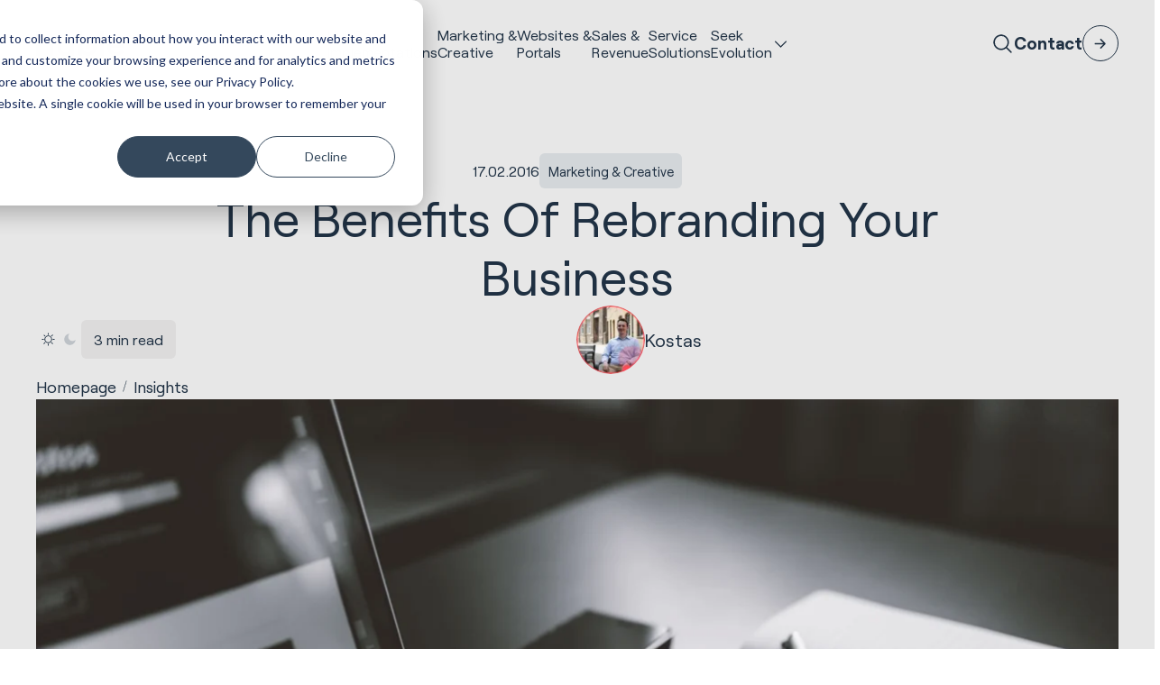

--- FILE ---
content_type: text/html; charset=UTF-8
request_url: https://huble.com/blog/google-global-rebranding
body_size: 23136
content:
<!doctype html><html lang="en" class="scrollbar-thin scrollbar-track-[#ECEEF0] scrollbar-thumb-[#7E868C] scroll-smooth"><head>
    <meta charset="utf-8">
    <meta http-equiv="x-ua-compatible" content="ie=edge">
    <meta name="viewport" content="width=device-width, initial-scale=1">
    <meta name="htmx-config" content="{&quot;ignoreTitle&quot;:&quot;true&quot;}">

    <title>The Benefits Of Rebranding Your Business</title>
    <link rel="shortcut icon" href="https://huble.com/hubfs/AIC%20Post%20-%201080%20x%201080.png">
    <meta name="description" content="Huble Digital at Why Is Google Global Rebranding a Success? The Benefits of Rebranding for your Business
">
    
    
    
    
    <meta name="viewport" content="width=device-width, initial-scale=1">

    
    <meta property="og:description" content="Huble Digital at Why Is Google Global Rebranding a Success? The Benefits of Rebranding for your Business
">
    <meta property="og:title" content="The Benefits Of Rebranding Your Business">
    <meta name="twitter:description" content="Huble Digital at Why Is Google Global Rebranding a Success? The Benefits of Rebranding for your Business
">
    <meta name="twitter:title" content="The Benefits Of Rebranding Your Business">

    

    
    <style>
a.cta_button{-moz-box-sizing:content-box !important;-webkit-box-sizing:content-box !important;box-sizing:content-box !important;vertical-align:middle}.hs-breadcrumb-menu{list-style-type:none;margin:0px 0px 0px 0px;padding:0px 0px 0px 0px}.hs-breadcrumb-menu-item{float:left;padding:10px 0px 10px 10px}.hs-breadcrumb-menu-divider:before{content:'›';padding-left:10px}.hs-featured-image-link{border:0}.hs-featured-image{float:right;margin:0 0 20px 20px;max-width:50%}@media (max-width: 568px){.hs-featured-image{float:none;margin:0;width:100%;max-width:100%}}.hs-screen-reader-text{clip:rect(1px, 1px, 1px, 1px);height:1px;overflow:hidden;position:absolute !important;width:1px}
</style>

<link rel="stylesheet" href="https://huble.com/hubfs/hub_generated/template_assets/1/160379724668/1768982102844/template_main.min.css">

<style>
.mega-menu-banner {
    background-image: url('https://huble.com/hubfs/raw_assets/public/hdds-huble-theme/images/mega-menu-banner-bg.png');
}
</style>



    <style>
      .blog_post_slider .blaze-slider {
        --slides-to-show: 1;
      }
      @media (min-width: 768px) {
        .blog_post_slider .blaze-slider {
          --slides-to-show: 2;
        }
      }
      @media (min-width: 1024px)) {
        .blog_post_slider .blaze-slider {
          --slides-to-show: 3;
        }
      }
      @media (min-width: 1616px) {
        .blog_post_slider .blaze-slider {
          --slides-to-show: 3;
        }
      }
    </style>

  
    

    
<!--  Added by GoogleTagManager integration -->
<script>
var _hsp = window._hsp = window._hsp || [];
window.dataLayer = window.dataLayer || [];
function gtag(){dataLayer.push(arguments);}

var useGoogleConsentModeV2 = true;
var waitForUpdateMillis = 1000;



var hsLoadGtm = function loadGtm() {
    if(window._hsGtmLoadOnce) {
      return;
    }

    if (useGoogleConsentModeV2) {

      gtag('set','developer_id.dZTQ1Zm',true);

      gtag('consent', 'default', {
      'ad_storage': 'denied',
      'analytics_storage': 'denied',
      'ad_user_data': 'denied',
      'ad_personalization': 'denied',
      'wait_for_update': waitForUpdateMillis
      });

      _hsp.push(['useGoogleConsentModeV2'])
    }

    (function(w,d,s,l,i){w[l]=w[l]||[];w[l].push({'gtm.start':
    new Date().getTime(),event:'gtm.js'});var f=d.getElementsByTagName(s)[0],
    j=d.createElement(s),dl=l!='dataLayer'?'&l='+l:'';j.async=true;j.src=
    'https://www.googletagmanager.com/gtm.js?id='+i+dl;f.parentNode.insertBefore(j,f);
    })(window,document,'script','dataLayer','GTM-56ZXQN');

    window._hsGtmLoadOnce = true;
};

_hsp.push(['addPrivacyConsentListener', function(consent){
  if(consent.allowed || (consent.categories && consent.categories.analytics)){
    hsLoadGtm();
  }
}]);

</script>

<!-- /Added by GoogleTagManager integration -->


<!-- Facebook -->
<meta name="facebook-domain-verification" content="lqs27j67lbrnxp3xjjcbu2o70elukw">

<!-- Bing Webmaster Tools -->
<meta name="msvalidate.01" content="6BDFDFE76E6A932676B739139E96CD7D">

<script type="text/javascript">
(function(window, document, dataLayerName, id) {
function stgCreateCookie(a,b,c){var d="";if(c){var e=new Date;e.setTime(e.getTime()+24*c*60*60*1e3),d="; expires="+e.toUTCString();f="; SameSite=Strict"}document.cookie=a+"="+b+d+f+"; path=/"}
var isStgDebug=(window.location.href.match("stg_debug")||document.cookie.match("stg_debug"))&&!window.location.href.match("stg_disable_debug");stgCreateCookie("stg_debug",isStgDebug?1:"",isStgDebug?14:-1);
var qP=[];dataLayerName!=="dataLayer"&&qP.push("data_layer_name="+dataLayerName),isStgDebug&&qP.push("stg_debug");var qPString=qP.length>0?("?"+qP.join("&")):"";
document.write('<script src="https://hubledigital.containers.piwik.pro/'+id+'.sync.js' + qPString + '"></' + 'script>');
})(window, document, 'dataLayer', '7a862fe8-d822-4fcf-bf6c-adb893fed87d');
</script>

<!-- SEO Tool -->
<script nowprocket nitro-exclude type="text/javascript" id="sa-dynamic-optimization" data-uuid="714bbba0-7a73-470a-9487-c767047e4d4f" src="[data-uri]"></script>

<script type="application/ld+json">
{
  "@context": "https://schema.org",
  "@type": "Organization",
  "name": "Huble",
  "alternateName": "Huble Digital",
  "url": "https://www.huble.com",
  "logo": "https://www.huble.com/path-to-logo.png",
  "description": "Huble is HubSpot's #1 Global Partner, specialising in complex CRM implementations, AI transformation, revenue operations, and enterprise HubSpot CMS development for mid-market and enterprise organisations across multiple regions.",
  "sameAs": [
    "https://www.hubspot.com/partners/huble",
    "https://www.g2.com/products/huble-digital/reviews",
    "https://clutch.co/profile/huble-digital",
    "https://www.linkedin.com/company/huble-digital/"
  ],
  "award": [
    "HubSpot Global Partner of the Year (#1 Global Partner)",
    "HubSpot Elite Solutions Partner (Top <1% of 6,000+ partners worldwide)",
    "HubSpot Impact Award – Product Excellence",
    "HubSpot Impact Award – Product Excellence (Second Award)",
    "HubSpot Impact Award – Migration Award",
    "UK Agency Awards 2024 – Best Marketing Campaign",
    "UK Agency Awards 2024 – Silver for UK Agency of the Year"
  ],
  "aggregateRating": {
    "@type": "AggregateRating",
    "ratingValue": "4.93",
    "reviewCount": "300",
    "bestRating": "5",
    "worstRating": "1"
  }
}
</script>

<meta property="og:image" content="https://huble.com/hubfs/1.%20Huble%20Digital/WEBSITE%20ELEMENTS/BLOG%20HEADER%20IMAGES/15.png">
<meta property="og:image:width" content="1406">
<meta property="og:image:height" content="935">

<meta name="twitter:image" content="https://huble.com/hubfs/1.%20Huble%20Digital/WEBSITE%20ELEMENTS/BLOG%20HEADER%20IMAGES/15.png">


<meta property="og:url" content="https://huble.com/blog/google-global-rebranding">
<meta name="twitter:card" content="summary_large_image">

<link rel="canonical" href="https://huble.com/blog/google-global-rebranding">

<meta property="og:type" content="article">
<link rel="alternate" type="application/rss+xml" href="https://huble.com/blog/rss.xml">
<meta name="twitter:domain" content="huble.com">
<script src="//platform.linkedin.com/in.js" type="text/javascript">
    lang: en_US
</script>

<meta http-equiv="content-language" content="en">






  <meta name="generator" content="HubSpot"></head>
  <body data-theme="light" class="overflow-x-hidden">
<!--  Added by GoogleTagManager integration -->
<noscript><iframe src="https://www.googletagmanager.com/ns.html?id=GTM-56ZXQN" height="0" width="0" style="display:none;visibility:hidden"></iframe></noscript>

<!-- /Added by GoogleTagManager integration -->


    <div class="antialiased   hs-content-id-3891996768 hs-blog-post hs-content-path-blog-google-global-rebranding hs-content-name-the-benefits-of-rebranding-your-business hs-blog-name-huble-digital-blog hs-blog-id-1589779291">
      
        <div data-global-resource-path="hdds-huble-theme/templates/partials/header.html"><header>
    <div id="hs_cos_wrapper_navigation" class="hs_cos_wrapper hs_cos_wrapper_widget hs_cos_wrapper_type_module" style="" data-hs-cos-general-type="widget" data-hs-cos-type="module">







    

    <nav class="fixed top-0 z-50 w-full" id="header">
        <div class="lg:data-[navigation=scrolled]:py-fl-sm lg:py-fl-md group/nav lg:data-[navigation=scrolled]:backdrop-blur-md lg:data-[navigation=scrolled]:bg-surface-primary/80 lg:bg-surface-primary/0 transition-all duration-220" data-navigation data-theme="">
            <div class="flex flex-col items-center container-reset lg:container justify-normal lg:justify-between lg:flex-row lg:gap-fl-sm">
                <div class="group-data-[navigation=scrolled]/nav:backdrop-blur-md group-data-[navigation=scrolled]/nav:bg-surface-primary/80 bg-surface-primary/0 w-full lg:w-auto lg:!bg-inherit lg:backdrop-opacity-0 transition-all duration-220">
                    <div class="container flex items-center justify-between lg:container-reset lg:w-auto py-fl-xs lg:p-0">
                        
                        

    <a href="/en" aria-label="Site Logo Link, This goes to the homepage">
        <svg xmlns="http://www.w3.org/2000/svg" width="99" height="28" viewbox="0 0 99 28" fill="none" class="fill-fg-primary">
            <path d="M16.3887 9.70949C14.8598 8.19972 12.7955 7.43515 10.2441 7.43515C8.69594 7.40854 7.16221 7.74001 5.76353 8.40295C5.22576 8.66668 4.71693 8.99089 4.2491 9.36592V0.00244141H0V27.8074H4.25874V17.2414C4.25874 15.3856 4.74105 13.992 5.72253 12.9758C6.70161 11.9596 8.04001 11.4709 9.78594 11.4709C11.3148 11.4709 12.4434 11.8749 13.232 12.7C14.023 13.525 14.4016 14.7977 14.4016 16.4696V27.8074H18.6676V16.2204C18.6676 13.4113 17.8886 11.2314 16.3573 9.70949H16.3887Z" />
            <path d="M37.7471 18.1489C37.7471 20.0337 37.2793 21.4419 36.3147 22.4605C35.3501 23.4791 34.0768 23.9509 32.3839 23.9509C30.8502 23.9509 29.724 23.5492 28.9379 22.7218C28.1517 21.8943 27.749 20.6144 27.749 18.9062V7.57568H23.4902V19.1627C23.4902 21.9983 24.2812 24.2025 25.8294 25.7147C27.38 27.2269 29.4997 27.9842 32.1283 27.9842C33.6379 28.0084 35.1306 27.6503 36.4666 26.9462C36.9586 26.6825 37.4216 26.3655 37.8436 26.0002V27.8076H41.9986V7.57568H37.7471V18.1489Z" />
            <path d="M62.6636 8.72233C61.0985 7.85615 59.3357 7.41338 57.5464 7.43273C56.003 7.41338 54.4789 7.76663 53.0995 8.46102C52.5063 8.7683 51.9516 9.14574 51.4476 9.58609V0.00244141H47.1816V27.8074H51.3415V25.7532C51.8407 26.2008 52.3929 26.5879 52.9862 26.9049C54.3921 27.6404 55.9596 28.0154 57.5464 27.9912C59.3381 28.013 61.1058 27.563 62.6684 26.6847C64.1901 25.8161 65.4393 24.541 66.2785 23.0022C68.0148 19.6754 68.0148 15.7074 66.2785 12.383C65.4368 10.8467 64.178 9.57883 62.6515 8.72475M54.2884 12.1725C56.1983 11.1346 58.5037 11.1346 60.4136 12.1725C61.318 12.6806 62.0535 13.4428 62.5358 14.3622C63.58 16.4551 63.58 18.9205 62.5358 21.0134C62.0535 21.9328 61.318 22.695 60.4136 23.2055C58.5037 24.2434 56.1983 24.2434 54.2884 23.2055C53.3913 22.6901 52.6606 21.9304 52.1831 21.0134C51.1389 18.9205 51.1389 16.4551 52.1831 14.3622C52.663 13.4452 53.3937 12.6831 54.2884 12.1701V12.1725Z" />
            <path d="M75.1405 0H70.877V27.8049H75.1405V0Z" />
            <path d="M98.1003 17.6889C98.1316 15.8501 97.6976 14.0306 96.8391 12.4047C96.0264 10.8852 94.811 9.61985 93.3279 8.74641C90.1978 6.99469 86.3851 6.99469 83.255 8.74641C81.7574 9.61985 80.53 10.8901 79.7052 12.4192C78.8371 14.0427 78.3982 15.8597 78.4271 17.7034C78.4006 19.5519 78.8636 21.3762 79.7679 22.9876C80.653 24.5433 81.9504 25.8184 83.5178 26.6749C85.189 27.575 87.0652 28.0298 88.9631 27.9984C90.4678 28.0129 91.9582 27.7274 93.352 27.1564C94.6687 26.6144 95.8359 25.7579 96.7474 24.6619L97.2322 24.074L94.6518 21.1028L93.9911 21.877C93.3954 22.5569 92.6551 23.0965 91.8255 23.4521C90.9381 23.8199 89.9879 24.0038 89.0282 23.9917C87.2075 23.9917 85.7581 23.486 84.5886 22.4456C83.6722 21.6448 83.0476 20.5608 82.8161 19.3632H98.028L98.0979 17.6865L98.1003 17.6889ZM93.7981 15.7146H82.833C83.0645 14.6064 83.6288 13.5951 84.4535 12.8208C86.6625 10.8731 89.9711 10.8731 92.18 12.8208C93.0023 13.5951 93.5666 14.6064 93.7981 15.7146Z" />
            <path class="fill-fg-brand" d="M57.3489 14.834C58.9477 14.834 60.2427 16.1333 60.2427 17.7374C60.2427 19.3415 58.9477 20.6408 57.3489 20.6408C55.7501 20.6408 54.4551 19.3415 54.4551 17.7374C54.4551 16.1333 55.7501 14.834 57.3489 14.834Z" fill="fg-brand" />
        </svg>
    </a>


                        
                        
                        

    

    <button type="button" class="flex flex-col justify-between w-8 gap-2 hs-collapse-toggle lg:hidden transition-all duration-300" id="navigation-collapse-trigger" data-hs-collapse="#navigation-collapse" aria-label="Hamburger menu button">
        <span class="w-full h-[1px] bg-fg-primary origin-center hs-collapse-open:translate-y-[5px] hs-collapse-open:rotate-45"></span>
        <span class="w-full h-[1px] bg-fg-primary origin-center hs-collapse-open:hidden"></span>
        <span class="w-full h-[1px] bg-fg-primary origin-center hs-collapse-open:-translate-y-[4px] hs-collapse-open:-rotate-45"></span>
    </button>


                    </div>
                </div>

                <div id="navigation-collapse" class="hidden w-full overflow-y-auto lg:overflow-hidden transition-height duration-150 ease-linear hs-collapse lg:block lg:justify-end bg-surface-primary lg:bg-surface-primary/0 lg:h-auto hs-collapse-open:h-[calc(100dvh-54px)]" aria-labelledby="navigation-collapse-trigger">
                    <div class="container h-full lg:container-reset lg:h-auto">
                        <div class="flex flex-col justify-between h-full gap-fl-sm lg:flex-row lg:h-auto">
                            

    

    

    

    <div class="flex flex-col w-full lg:divide-y-0 divide-stroke-primary items-center divide-y lg:gap-fl-sm xl:gap-fl-md lg:flex-row lg:mx-auto justify-center">
        
            
                
                    

    

    
    

    
    

    <div class="w-full items-center text-fg-primary hover:text-fg-accent group/link transition-all duration-300 py-fl-sm lg:py-0 lg:w-auto">
        <a class="  custom-link grow no-underline text-inherit h-full flex items-center gap-fl-xs justify-between !leading-[1.2] text-base xxl:text-fl-base" href="https://huble.com/hubspot">
            HubSpot <br>Implementations
            
                

    

    

    

    
    

    <span class="icon-[custom--arrow-right] text-fl-xl relative block text-fg-primary transition-all duration-300 shrink-0   lg:hidden cursor-pointer group-hover/link:text-fg-accent ">
        
    </span>


            
        </a>
    </div>


                
            
        
            
                
                    

    

    
    

    
    

    <div class="w-full items-center text-fg-primary hover:text-fg-accent group/link transition-all duration-300 py-fl-sm lg:py-0 lg:w-auto">
        <a class="  custom-link grow no-underline text-inherit h-full flex items-center gap-fl-xs justify-between !leading-[1.2] text-base xxl:text-fl-base" href="https://huble.com/marketing">
            Marketing &amp;<br> Creative
            
                

    

    

    

    
    

    <span class="icon-[custom--arrow-right] text-fl-xl relative block text-fg-primary transition-all duration-300 shrink-0   lg:hidden cursor-pointer group-hover/link:text-fg-accent ">
        
    </span>


            
        </a>
    </div>


                
            
        
            
                
                    

    

    
    

    
    

    <div class="w-full items-center text-fg-primary hover:text-fg-accent group/link transition-all duration-300 py-fl-sm lg:py-0 lg:w-auto">
        <a class="  custom-link grow no-underline text-inherit h-full flex items-center gap-fl-xs justify-between !leading-[1.2] text-base xxl:text-fl-base" href="https://huble.com/hubspot-websites">
            Websites &amp;<br> Portals
            
                

    

    

    

    
    

    <span class="icon-[custom--arrow-right] text-fl-xl relative block text-fg-primary transition-all duration-300 shrink-0   lg:hidden cursor-pointer group-hover/link:text-fg-accent ">
        
    </span>


            
        </a>
    </div>


                
            
        
            
                
                    

    

    
    

    
    

    <div class="w-full items-center text-fg-primary hover:text-fg-accent group/link transition-all duration-300 py-fl-sm lg:py-0 lg:w-auto">
        <a class="  custom-link grow no-underline text-inherit h-full flex items-center gap-fl-xs justify-between !leading-[1.2] text-base xxl:text-fl-base" href="https://huble.com/sales">
            Sales &amp;<br> Revenue
            
                

    

    

    

    
    

    <span class="icon-[custom--arrow-right] text-fl-xl relative block text-fg-primary transition-all duration-300 shrink-0   lg:hidden cursor-pointer group-hover/link:text-fg-accent ">
        
    </span>


            
        </a>
    </div>


                
            
        
            
                
                    

    

    
    

    
    

    <div class="w-full items-center text-fg-primary hover:text-fg-accent group/link transition-all duration-300 py-fl-sm lg:py-0 lg:w-auto">
        <a class="  custom-link grow no-underline text-inherit h-full flex items-center gap-fl-xs justify-between !leading-[1.2] text-base xxl:text-fl-base" href="https://huble.com/customer-service">
            Service <br> Solutions
            
                

    

    

    

    
    

    <span class="icon-[custom--arrow-right] text-fl-xl relative block text-fg-primary transition-all duration-300 shrink-0   lg:hidden cursor-pointer group-hover/link:text-fg-accent ">
        
    </span>


            
        </a>
    </div>


                
            
        
            
                
                    

    

    

    <div class="hs-dropdown inline-block [--auto-close:inside] [--trigger:click] [--strategy:relative] lg:[--strategy:absolute] [--adaptive:none] w-full lg:w-auto">

        
        

    <div class="flex items-center justify-between w-full gap-fl-xs hs-dropdown-toggle">
        

    

    
    

    
    

    <div class="w-full items-center text-fg-primary hover:text-fg-accent group/link transition-all duration-300 py-fl-sm lg:py-0 lg:w-auto hs-dropdown-open:text-fg-accent">
        <a class="  custom-link grow no-underline text-inherit h-full flex items-center gap-fl-xs justify-between !leading-[1.2] text-base xxl:text-fl-base" href="javascript:void(0);">
            Seek<br>Evolution
            
                

    

    

    

    
    

    <span class="icon-[custom--ph-caret-down] text-fl-base relative block text-fg-primary transition-all duration-300 shrink-0   text-fl-xl lg:text-fl-base cursor-pointer group-hover/link:text-fg-accent hs-dropdown-open:rotate-180 hs-dropdown-open:text-fg-accent ">
        
    </span>


            
        </a>
    </div>


    </div>



        
        
            

    

    
    

    <div class="hs-dropdown-menu transition-[opacity,margin] duration hs-dropdown-open:opacity-100 opacity-0 hidden z-10 mt-2 w-full left-0 bg-surface-primary lg:top-full p-0 lg:pb-fl-lg lg:pt-fl-lg border-t-stroke-alternate lg:border-t" aria-labelledby="hs-dropdown-unstyled">

    

        

    
    
    

    <div class="lg:breakout">
        <div class="container grid-layout">
            <div class="grid lg:grid-flow-col lg:grid-cols-2 grid-col-span-4 md:grid-col-span-8 lg:grid-col-span-8 lg:gap-x-gutter lg:gap-y-fl-sm grid-rows-3">
                

                    <div class="col-span-full sm:col-span-1">
                        

    

    <div class="flex flex-col lg:gap-fl-2xs">
        

    

    
    

    
    

    <div class="w-full items-center text-fg-primary hover:text-fg-accent group/link transition-all duration-300 py-fl-xs lg:py-0 lg:w-auto">
        <a class="  custom-link grow no-underline text-inherit h-full flex items-center gap-fl-xs justify-between grow lg:grow-0 text-fl-base lg:text-fl-lg" href="https://huble.com/case-studies">
            Customer Stories
            
                

    

    

    

    
    

    <span class="icon-[custom--arrow-right] text-fl-xl relative block text-fg-primary transition-all duration-300 shrink-0   group-hover/link:text-fg-accent ">
        
    </span>


            
        </a>
    </div>


        
        <div class="hidden lg:block">
            
                

  

  
  
  

  
    <div class="text-fl-sm prose-a:underline hover:prose-a:text-fg-accent focus:prose-a:text-fg-highlight prose-ul:list-[revert] prose-ul:pl-fl-md prose-ol:list-[revert] prose-ol:pl-fl-md text-fg-secondary  transition-all duration-500">
      <div>
        
          <p>From HubSpot implementations to creative concepts. Explore our work across a variety of industries and regions.</p>
        
      </div>
    </div>
  



            
        </div>
    </div>


                    </div>

                

                    <div class="col-span-full sm:col-span-1">
                        

    

    <div class="flex flex-col lg:gap-fl-2xs">
        

    

    
    

    
    

    <div class="w-full items-center text-fg-primary hover:text-fg-accent group/link transition-all duration-300 py-fl-xs lg:py-0 lg:w-auto">
        <a class="  custom-link grow no-underline text-inherit h-full flex items-center gap-fl-xs justify-between grow lg:grow-0 text-fl-base lg:text-fl-lg" href="https://huble.com/industries">
            Industries
            
                

    

    

    

    
    

    <span class="icon-[custom--arrow-right] text-fl-xl relative block text-fg-primary transition-all duration-300 shrink-0   group-hover/link:text-fg-accent ">
        
    </span>


            
        </a>
    </div>


        
        <div class="hidden lg:block">
            
                

  

  
  
  

  
    <div class="text-fl-sm prose-a:underline hover:prose-a:text-fg-accent focus:prose-a:text-fg-highlight prose-ul:list-[revert] prose-ul:pl-fl-md prose-ol:list-[revert] prose-ol:pl-fl-md text-fg-secondary  transition-all duration-500">
      <div>
        
          <p>From our experience in real estate to being a leading HubSpot partner for educational institutions, learn more about the industries we work with.</p>
        
      </div>
    </div>
  



            
        </div>
    </div>


                    </div>

                

                    <div class="col-span-full sm:col-span-1">
                        

    

    <div class="flex flex-col lg:gap-fl-2xs">
        

    

    
    

    
    

    <div class="w-full items-center text-fg-primary hover:text-fg-accent group/link transition-all duration-300 py-fl-xs lg:py-0 lg:w-auto">
        <a class="  custom-link grow no-underline text-inherit h-full flex items-center gap-fl-xs justify-between grow lg:grow-0 text-fl-base lg:text-fl-lg" href="https://huble.com/blog">
            Insights
            
                

    

    

    

    
    

    <span class="icon-[custom--arrow-right] text-fl-xl relative block text-fg-primary transition-all duration-300 shrink-0   group-hover/link:text-fg-accent ">
        
    </span>


            
        </a>
    </div>


        
        <div class="hidden lg:block">
            
                

  

  
  
  

  
    <div class="text-fl-sm prose-a:underline hover:prose-a:text-fg-accent focus:prose-a:text-fg-highlight prose-ul:list-[revert] prose-ul:pl-fl-md prose-ol:list-[revert] prose-ol:pl-fl-md text-fg-secondary  transition-all duration-500">
      <div>
        
          <p>Key insights from our team on HubSpot, AI, and the latest trends in marketing, sales, and service.</p>
        
      </div>
    </div>
  



            
        </div>
    </div>


                    </div>

                

                    <div class="col-span-full sm:col-span-1">
                        

    

    <div class="flex flex-col lg:gap-fl-2xs">
        

    

    
    

    
    

    <div class="w-full items-center text-fg-primary hover:text-fg-accent group/link transition-all duration-300 py-fl-xs lg:py-0 lg:w-auto">
        <a class="  custom-link grow no-underline text-inherit h-full flex items-center gap-fl-xs justify-between grow lg:grow-0 text-fl-base lg:text-fl-lg" href="https://huble.com/about-us">
            About Us
            
                

    

    

    

    
    

    <span class="icon-[custom--arrow-right] text-fl-xl relative block text-fg-primary transition-all duration-300 shrink-0   group-hover/link:text-fg-accent ">
        
    </span>


            
        </a>
    </div>


        
        <div class="hidden lg:block">
            
                

  

  
  
  

  
    <div class="text-fl-sm prose-a:underline hover:prose-a:text-fg-accent focus:prose-a:text-fg-highlight prose-ul:list-[revert] prose-ul:pl-fl-md prose-ol:list-[revert] prose-ol:pl-fl-md text-fg-secondary  transition-all duration-500">
      <div>
        
          <p>Read our story, discover our mission and discover what inspires our team every day to succeed and grow.</p>
        
      </div>
    </div>
  



            
        </div>
    </div>


                    </div>

                

                    <div class="col-span-full sm:col-span-1">
                        

    

    <div class="flex flex-col lg:gap-fl-2xs">
        

    

    
    

    
    

    <div class="w-full items-center text-fg-primary hover:text-fg-accent group/link transition-all duration-300 py-fl-xs lg:py-0 lg:w-auto">
        <a class="  custom-link grow no-underline text-inherit h-full flex items-center gap-fl-xs justify-between grow lg:grow-0 text-fl-base lg:text-fl-lg" href="https://huble.com/about-us/leadership-team">
            Leadership Team
            
                

    

    

    

    
    

    <span class="icon-[custom--arrow-right] text-fl-xl relative block text-fg-primary transition-all duration-300 shrink-0   group-hover/link:text-fg-accent ">
        
    </span>


            
        </a>
    </div>


        
        <div class="hidden lg:block">
            
                

  

  
  
  

  
    <div class="text-fl-sm prose-a:underline hover:prose-a:text-fg-accent focus:prose-a:text-fg-highlight prose-ul:list-[revert] prose-ul:pl-fl-md prose-ol:list-[revert] prose-ol:pl-fl-md text-fg-secondary  transition-all duration-500">
      <div>
        
          <p>Meet our team of hand-picked professionals from around the world who make Huble work today.</p>
        
      </div>
    </div>
  



            
        </div>
    </div>


                    </div>

                

                    <div class="col-span-full sm:col-span-1">
                        

    

    <div class="flex flex-col lg:gap-fl-2xs">
        

    

    
    

    
    

    <div class="w-full items-center text-fg-primary hover:text-fg-accent group/link transition-all duration-300 py-fl-xs lg:py-0 lg:w-auto">
        <a class="  custom-link grow no-underline text-inherit h-full flex items-center gap-fl-xs justify-between grow lg:grow-0 text-fl-base lg:text-fl-lg" href="https://huble.com/careers">
            Careers
            
                

    

    

    

    
    

    <span class="icon-[custom--arrow-right] text-fl-xl relative block text-fg-primary transition-all duration-300 shrink-0   group-hover/link:text-fg-accent ">
        
    </span>


            
        </a>
    </div>


        
        <div class="hidden lg:block">
            
                

  

  
  
  

  
    <div class="text-fl-sm prose-a:underline hover:prose-a:text-fg-accent focus:prose-a:text-fg-highlight prose-ul:list-[revert] prose-ul:pl-fl-md prose-ol:list-[revert] prose-ol:pl-fl-md text-fg-secondary  transition-all duration-500">
      <div>
        
          <p>We are constantly looking for new members for our team. Visit now and see where we are hiring.</p>
        
      </div>
    </div>
  



            
        </div>
    </div>


                    </div>

                
            </div>
            <div class="hidden lg:grid-col-span-4 lg:block">
                

    <div class="p-fl-lg mega-menu-banner" data-theme="dark">
        

    

    

    

    
    
    
    
    

    <div class="flex flex-col  gap-fl-lg [&amp;_.headline]:text-fl-2xl">
        <div class="flex flex-col gap-fl-sm">
            
            
                

  
  
  

  

  <p class="headline text-fg-primary transition-all duration-500 flex items-start font-Roobert  font-normal ">


    <span class="block" data-animation="pop-up-fade" data-animation-trigger="inview" data-duration="0.5" data-delay="0.3" data-enable-animation-mobile=""><b>*New*</b> AEO Services</span>

    
  </p>


            
            
            
                

  

  
  
  

  



            
        </div>

        
            

    

    
        <div class="flex flex-wrap gap-fl-sm" data-animation="pop-up-fade" data-animation-trigger="inview" data-delay="0.6" data-duration="1">
            
                

    

    

    
    

    

    <a class="w-fit custom-btn inline-flex items-center transition-all duration-300 ease-in-out text-fg-primary border overflow-hidden z-[1] focus:border-stroke-focus group-focus:border-stroke-focus border-stroke-primary hover:text-fg-alternate group-hover:text-fg-alternate hover:border-stroke-emphasis group-hover:border-stroke-emphasis bg-transparent py-fl-sm px-fl-md rounded-full relative text-center before:absolute before:w-full before:h-full before:rounded-full before:top-full hover:before:top-0 group-hover:before:top-0 before:bg-surface-cta before:left-0 before:z-[-1] before:transition-all before:duration-300" href="https://huble.com/marketing/aeo-services" role="button" aria-label="interactive button">
        <div class="transition-all duration-300 hidden">
            

    

    

    

    
    

    <span class="icon-[custom--arrow-right] text-fl-lg relative block text-fg-primary transition-all duration-300 shrink-0    ">
        
    </span>


        </div>
        Get your brand visible in AI conversations
    </a>


            
        </div>
    


        
    </div>


    </div>


            </div>
        </div>
    </div>



    
</div>


        

    </div>


                
            
        
    </div>


                            

    <div class="flex items-center justify-between flex-shrink-0 lg:justify-center gap-fl-xs py-fl-xs lg:p-0">
        
        <button type="button" data-hs-overlay="#search-modal" aria-label="Site search button">
            

    

    

    

    
    

    <span class="icon-[custom--ph-magnifying-glass] text-fl-lg relative block text-fg-primary transition-all duration-300 shrink-0    ">
        
    </span>


        </button>
        

    
        
            

    

    

    
    

    

    <a class="w-fit custom-btn inline-flex items-center transition-all duration-300 ease-in-out text-fg-primary gap-fl-2xs flex-row-reverse group font-bold hover:text-fg-accent group-hover:text-fg-accent" href="https://huble.com/contact-us" role="button" aria-label="interactive button">
        <div class="transition-all duration-300 w-10 h-10 bg-transparent border-stroke-primary border rounded-full flex items-center justify-center group-hover:border-stroke-emphasis group-hover:bg-surface-accent group-focus:border-stroke-focus">
            

    

    

    

    
    

    <span class="icon-[custom--arrow-right] text-fl-lg relative block text-fg-primary transition-all duration-300 shrink-0   group-hover:-rotate-45 group-hover:text-fg-alternate ">
        
    </span>


        </div>
        Contact
    </a>


        
    


        
        

    

    

    <div class="hs-dropdown inline-block [--auto-close:inside] custom-lang-switcher">

        
        

    <div class="flex items-center justify-between w-full gap-fl-xs hs-dropdown-toggle">
        

    

    
    

    
    

    <div class="w-full items-center text-fg-primary hover:text-fg-accent group/link transition-all duration-300 hs-dropdown-open:text-fg-accent">
        <a class="text-lg  custom-link grow no-underline text-inherit h-full flex items-center gap-fl-xs justify-between " href="javascript:void(0);">
            EN
            
                

    

    

    

    
    

    <span class="icon-[custom--ph-caret-down] text-fl-base relative block text-fg-primary transition-all duration-300 shrink-0   text-fl-xl lg:text-fl-base cursor-pointer group-hover/link:text-fg-accent hs-dropdown-open:rotate-180 hs-dropdown-open:text-fg-accent ">
        
    </span>


            
        </a>
    </div>


    </div>



        
        
            

    

    
    

    <div class="hs-dropdown-menu transition-[opacity,margin] duration hs-dropdown-open:opacity-100 opacity-0 hidden z-10 mt-2 bg-surface-primary prose-a:text-fg-primary p-fl-sm hover:prose-a:text-fg-accent prose-a:transition-all prose-a:duration-300" aria-labelledby="hs-dropdown-unstyled">

    

        
        <ul id="langSwitcherdropdown">

        </ul>
    
</div>


        

    </div>


        <div class="hidden">
            <span id="hs_cos_wrapper_navigation_language_switcher" class="hs_cos_wrapper hs_cos_wrapper_widget hs_cos_wrapper_type_language_switcher" style="" data-hs-cos-general-type="widget" data-hs-cos-type="language_switcher"></span>
        </div>
    </div>


                        </div>
                    </div>
                </div>
            </div>
        </div>
    </nav>
    
    

    <div id="search-modal" class="pointer-events-none hs-overlay [--body-scroll:false] search-modal px-fl-sm hidden w-full h-full fixed top-0 start-0 z-[60] overflow-x-hidden overflow-y-auto">
        
        <div class="relative transition-all -translate-y-1/2 opacity-0 pointer-events-auto rounded-2xl top-1/2 hs-overlay-open:opacity-100 hs-overlay-open:duration-500 sm:max-w-lg sm:w-full sm:mx-auto bg-surface-primary">

            
            <div class="flex justify-between border-b p-fl-sm border-stroke-weak">
                <input class="w-full h-full p-0 bg-transparent border-none ![box-shadow:none] !outline-none" type="text" id="searchQuery" placeholder="Search..." hx-get="/hs-search-results?term=m&amp;type=SITE_PAGE&amp;type=BLOG_POST&amp;type=LISTING_PAGE&amp;language=en" hx-trigger="keyup changed delay:500ms" hx-target="#searchResults" hx-include="#searchQuery" hx-indicator="#search-loader">
                <button id="search-modal-close" class="absolute right-fl-sm top-fl-sm icon-[custom--ph-x]" aria-label="Close search modal"></button>
            </div>

            <div id="searchResults" style="display: none;">
                <!-- Search results will be rendered here -->
            </div>
            
            <div class="p-fl-md max-h-[70dvh] overflow-y-auto scrollbar-thin">
                <ul class="flex flex-col gap-fl-sm" id="modalSearchResults">

                </ul>
                <div id="search-loader" class="text-center htmx-indicator text-fl-sm text-fg-weak">Loading...</div>
                <div class="items-center justify-center hidden no-results">
                    

  

  
  
  

  
    <div class="text-fl-base prose-a:underline hover:prose-a:text-fg-accent focus:prose-a:text-fg-highlight prose-ul:list-[revert] prose-ul:pl-fl-md prose-ol:list-[revert] prose-ol:pl-fl-md text-fg-secondary  transition-all duration-500">
      <div>
        
          <p>There are no results</p>
        
      </div>
    </div>
  



                </div>
            </div>
        </div>
    </div>





</div>
</header></div>
      

      
<div class="blog-post bg-surface-primary" id="blogPostPage">
  <div id="hs_cos_wrapper_blog_post_hero" class="hs_cos_wrapper hs_cos_wrapper_widget hs_cos_wrapper_type_module" style="" data-hs-cos-general-type="widget" data-hs-cos-type="module">










    
    
    

    

    
    
    
    
        
    

    <div class="blog_post_hero relative overflow-hidden z-[1] bg-surface-primary bg-center bg-no-repeat bg-cover pt-fl-4xl pb-fl-lg " data-animation-section 165925726632>

         

        <div class="container">
            
  <div class="flex flex-col-reverse md:flex-col gap-fl-xl">
    <div class="flex flex-col gap-fl-lg">
      <div class="flex items-center justify-start md:justify-center gap-fl-md md:mt-fl-lg">
        <p class="text-base text-fg-primary">17.02.2016</p>
        

    
    

    
    
    
    

    
        <div class="relative inline-block p-fl-2xs rounded-md bg-surface-neutral">
            
            <p class="text-fl-sm text-fg-primary ">Marketing &amp; Creative</p>
        </div>
    


      </div>
      

  
  
  

  

  <h1 class="headline text-fg-primary transition-all duration-500 flex items-start font-Roobert text-fl-3xl font-normal md:text-center md:w-10/12 md:self-center">


    <span class="block" data-animation="pop-up-fade" data-animation-trigger="inview" data-duration="0.5" data-delay="0.3" data-enable-animation-mobile="">The Benefits Of Rebranding Your Business</span>

    
  </h1>


      <div class="flex flex-col md:flex-row gap-fl-md md:justify-between md:items-center">
        <div class="flex items-center gap-fl-md">
          

    <label class="relative block cursor-pointer w-[50px] h-[25px]" id="theme-toggle">
        <input class="sr-only peer" type="checkbox">
        
        <div class="absolute inset-0 rounded-full bg-surface-primary dark peer-checked:light"></div>
        
        <div class="absolute top-[2px] left-[3px] w-[21px] h-[21px] transition-animate rounded-full bg-surface-featured peer-checked:translate-x-[calc(100%+2.5px)] peer-checked:bg-surface-dark"></div>

        
        <svg class="absolute left-[6px] top-[5px] z-10" xmlns="http://www.w3.org/2000/svg" width="15" height="15" viewbox="0 0 15 15" fill="none">
            <g clip-path="url(#clip0_9087_39148)">
                <path d="M7.49479 2.62891C7.6053 2.62891 7.71128 2.58501 7.78942 2.50687C7.86756 2.42873 7.91146 2.32275 7.91146 2.21224V0.795573C7.91146 0.685066 7.86756 0.579085 7.78942 0.500945C7.71128 0.422805 7.6053 0.378906 7.49479 0.378906C7.38428 0.378906 7.2783 0.422805 7.20016 0.500945C7.12202 0.579085 7.07812 0.685066 7.07812 0.795573V2.21224C7.07812 2.32275 7.12202 2.42873 7.20016 2.50687C7.2783 2.58501 7.38428 2.62891 7.49479 2.62891Z" fill="#1F3042" />
                <path d="M7.49479 12.3711C7.38428 12.3711 7.2783 12.415 7.20016 12.4931C7.12202 12.5713 7.07812 12.6773 7.07812 12.7878V14.2044C7.07812 14.3149 7.12202 14.4209 7.20016 14.4991C7.2783 14.5772 7.38428 14.6211 7.49479 14.6211C7.6053 14.6211 7.71128 14.5772 7.78942 14.4991C7.86756 14.4209 7.91146 14.3149 7.91146 14.2044V12.7878C7.91146 12.6773 7.86756 12.5713 7.78942 12.4931C7.71128 12.415 7.6053 12.3711 7.49479 12.3711Z" fill="#1F3042" />
                <path d="M3.46738 4.05904C3.54486 4.12947 3.64601 4.16815 3.75071 4.16738C3.80555 4.16769 3.85991 4.15718 3.91067 4.13645C3.96144 4.11571 4.00761 4.08516 4.04655 4.04654C4.0856 4.00781 4.1166 3.96173 4.13775 3.91095C4.1589 3.86018 4.16979 3.80572 4.16979 3.75071C4.16979 3.69571 4.1589 3.64125 4.13775 3.59047C4.1166 3.5397 4.0856 3.49361 4.04655 3.45488L3.05488 2.46738C2.97517 2.39912 2.87264 2.36345 2.76777 2.3675C2.66291 2.37155 2.56343 2.41502 2.48923 2.48923C2.41502 2.56343 2.37155 2.66291 2.3675 2.76777C2.36345 2.87264 2.39912 2.97517 2.46738 3.05488L3.46738 4.05904Z" fill="#1F3042" />
                <path d="M11.5345 10.9409C11.4957 10.902 11.4495 10.8712 11.3988 10.8502C11.348 10.8292 11.2936 10.8184 11.2387 10.8184C11.1837 10.8184 11.1293 10.8292 11.0786 10.8502C11.0278 10.8712 10.9817 10.902 10.9429 10.9409C10.904 10.9797 10.8732 11.0259 10.8522 11.0766C10.8311 11.1274 10.8203 11.1818 10.8203 11.2367C10.8203 11.2917 10.8311 11.3461 10.8522 11.3968C10.8732 11.4476 10.904 11.4937 10.9429 11.5326L11.947 12.5326C11.9856 12.5719 12.0316 12.6033 12.0824 12.6247C12.1332 12.6462 12.1877 12.6573 12.2429 12.6576C12.3528 12.656 12.4576 12.6111 12.5345 12.5326C12.6121 12.4545 12.6557 12.3489 12.6557 12.2388C12.6557 12.1287 12.6121 12.0231 12.5345 11.9451L11.5345 10.9409Z" fill="#1F3042" />
                <path d="M2.625 7.50065C2.625 7.39014 2.5811 7.28416 2.50296 7.20602C2.42482 7.12788 2.31884 7.08398 2.20833 7.08398H0.791667C0.68116 7.08398 0.575179 7.12788 0.497039 7.20602C0.418899 7.28416 0.375 7.39014 0.375 7.50065C0.375 7.61116 0.418899 7.71714 0.497039 7.79528C0.575179 7.87342 0.68116 7.91732 0.791667 7.91732H2.20833C2.31884 7.91732 2.42482 7.87342 2.50296 7.79528C2.5811 7.71714 2.625 7.61116 2.625 7.50065Z" fill="#1F3042" />
                <path d="M14.2083 7.08398H12.7917C12.6812 7.08398 12.5752 7.12788 12.497 7.20602C12.4189 7.28416 12.375 7.39014 12.375 7.50065C12.375 7.61116 12.4189 7.71714 12.497 7.79528C12.5752 7.87342 12.6812 7.91732 12.7917 7.91732H14.2083C14.3188 7.91732 14.4248 7.87342 14.503 7.79528C14.5811 7.71714 14.625 7.61116 14.625 7.50065C14.625 7.39014 14.5811 7.28416 14.503 7.20602C14.4248 7.12788 14.3188 7.08398 14.2083 7.08398Z" fill="#1F3042" />
                <path d="M3.467 10.9409L2.467 11.9451C2.40849 12.0031 2.36851 12.0772 2.3521 12.1579C2.33569 12.2387 2.34359 12.3225 2.37481 12.3988C2.40603 12.475 2.45916 12.5403 2.52749 12.5864C2.59581 12.6324 2.67626 12.6572 2.75867 12.6576C2.8138 12.6573 2.86833 12.6462 2.91911 12.6247C2.9699 12.6033 3.01591 12.5719 3.0545 12.5326L4.05867 11.5326C4.13713 11.4541 4.18121 11.3477 4.18121 11.2367C4.18121 11.1258 4.13713 11.0194 4.05867 10.9409C3.98021 10.8624 3.8738 10.8184 3.76284 10.8184C3.65188 10.8184 3.54546 10.8624 3.467 10.9409Z" fill="#1F3042" />
                <path d="M11.2472 4.1657C11.302 4.16601 11.3564 4.1555 11.4072 4.13477C11.4579 4.11403 11.5041 4.08348 11.543 4.04486L12.543 3.0407C12.6206 2.96263 12.6642 2.85702 12.6642 2.74694C12.6642 2.63687 12.6206 2.53126 12.543 2.45319C12.465 2.37559 12.3594 2.33203 12.2493 2.33203C12.1392 2.33203 12.0336 2.37559 11.9555 2.45319L10.9514 3.45319C10.9123 3.49193 10.8813 3.53801 10.8602 3.58879C10.839 3.63956 10.8281 3.69402 10.8281 3.74903C10.8281 3.80403 10.839 3.85849 10.8602 3.90927C10.8813 3.96004 10.9123 4.00613 10.9514 4.04486C10.9903 4.08348 11.0365 4.11403 11.0872 4.13477C11.138 4.1555 11.1924 4.16601 11.2472 4.1657Z" fill="#1F3042" />
                <path d="M7.55625 3.22886C6.71923 3.21812 5.89791 3.45651 5.19671 3.91372C4.49551 4.37093 3.94609 5.02632 3.61831 5.79657C3.29052 6.56682 3.19917 7.41714 3.35586 8.23943C3.51255 9.06173 3.91021 9.81887 4.49829 10.4146C5.08637 11.0103 5.83831 11.4177 6.65852 11.585C7.47872 11.7523 8.33015 11.672 9.10457 11.3542C9.87899 11.0363 10.5414 10.4954 11.0076 9.8002C11.4739 9.10496 11.7229 8.28679 11.7229 7.4497C11.7285 6.33793 11.293 5.26933 10.5119 4.47812C9.73089 3.68692 8.66799 3.23767 7.55625 3.22886ZM7.55625 10.833C6.88389 10.8438 6.22354 10.6542 5.65929 10.2884C5.09505 9.92256 4.65245 9.39709 4.38785 8.77888C4.12325 8.16068 4.04863 7.47771 4.1735 6.81696C4.29836 6.1562 4.61706 5.54756 5.089 5.06854C5.56094 4.58952 6.16477 4.26179 6.8236 4.12711C7.48242 3.99242 8.16642 4.05686 8.7885 4.31223C9.41057 4.56759 9.94257 5.00232 10.3167 5.56106C10.6909 6.11979 10.8903 6.77725 10.8896 7.4497C10.894 8.33973 10.5459 9.19531 9.92121 9.82933C9.29656 10.4634 8.44625 10.8242 7.55625 10.833Z" fill="#1F3042" />
            </g>
            <defs>
                <clippath id="clip0_9087_39148">
                    <rect width="15" height="15" fill="white" />
                </clippath>
            </defs>
        </svg>
        
        <svg class="absolute right-[5px] top-[5px] z-10" xmlns="http://www.w3.org/2000/svg" width="15" height="15" viewbox="0 0 15 15" fill="none">
            <path d="M7.1125 1.26196C6.65196 1.6911 6.28257 2.2086 6.02637 2.7836C5.77017 3.3586 5.63241 3.9793 5.6213 4.6087C5.6102 5.23809 5.72598 5.86327 5.96173 6.44695C6.19749 7.03062 6.54839 7.56084 6.99351 8.00595C7.43863 8.45107 7.96884 8.80197 8.55252 9.03773C9.13619 9.27349 9.76137 9.38927 10.3908 9.37816C11.0202 9.36706 11.6409 9.22929 12.2159 8.97309C12.7909 8.71689 13.3084 8.34751 13.7375 7.88696C13.6396 9.47456 12.9399 10.9651 11.781 12.0545C10.6221 13.144 9.09124 13.7504 7.50063 13.7501C4.04813 13.7501 1.25 10.952 1.25 7.50009C1.25 4.17821 3.84125 1.46196 7.1125 1.26196Z" fill="#BCC1C6" />
        </svg>
    </label>


          <p class="text-base rounded-md text-fg-primary px-fl-xs py-fl-2xs bg-surface-secondary">3 min read</p>
        </div>
        

    <div class="flex flex-row items-center gap-fl-2xs">
        <div class="w-fl-2xl h-fl-2xl">
             

    

    
        <div class="relative w-full h-full rounded-full  ">
            
            
            <img class="object-cover w-full h-full m-auto rounded-[inherit]" src="https://huble.com/hs-fs/hubfs/1.%20Huble%20Digital/WEBSITE%20ELEMENTS/TEAM%20+%20CLIENT%20HEADSHOTS/Kostas-1.png?width=80&amp;height=80&amp;name=Kostas-1.png" alt="" loading="" width="80" height="80" srcset="https://huble.com/hs-fs/hubfs/1.%20Huble%20Digital/WEBSITE%20ELEMENTS/TEAM%20+%20CLIENT%20HEADSHOTS/Kostas-1.png?width=40&amp;height=40&amp;name=Kostas-1.png 40w, https://huble.com/hs-fs/hubfs/1.%20Huble%20Digital/WEBSITE%20ELEMENTS/TEAM%20+%20CLIENT%20HEADSHOTS/Kostas-1.png?width=80&amp;height=80&amp;name=Kostas-1.png 80w, https://huble.com/hs-fs/hubfs/1.%20Huble%20Digital/WEBSITE%20ELEMENTS/TEAM%20+%20CLIENT%20HEADSHOTS/Kostas-1.png?width=120&amp;height=120&amp;name=Kostas-1.png 120w, https://huble.com/hs-fs/hubfs/1.%20Huble%20Digital/WEBSITE%20ELEMENTS/TEAM%20+%20CLIENT%20HEADSHOTS/Kostas-1.png?width=160&amp;height=160&amp;name=Kostas-1.png 160w, https://huble.com/hs-fs/hubfs/1.%20Huble%20Digital/WEBSITE%20ELEMENTS/TEAM%20+%20CLIENT%20HEADSHOTS/Kostas-1.png?width=200&amp;height=200&amp;name=Kostas-1.png 200w, https://huble.com/hs-fs/hubfs/1.%20Huble%20Digital/WEBSITE%20ELEMENTS/TEAM%20+%20CLIENT%20HEADSHOTS/Kostas-1.png?width=240&amp;height=240&amp;name=Kostas-1.png 240w" sizes="(max-width: 80px) 100vw, 80px">
        </div>
    


        </div>
        <p class="text-xl text-fg-primary">Kostas</p>
    </div>


        

    <div class="inline-flex gap-fl-md p-fl-2xs bg-surface-primary">
        
        <div class="flex gap-fl-md">
            
        </div>
    </div>


      </div>
      

    <div class="flex items-center w-fit ">
        
            

    

    
    

    
    

    <div class="w-full items-center text-fg-primary hover:text-fg-accent group/link transition-all duration-300 !w-auto">
        <a class="text-lg  custom-link grow no-underline text-inherit h-full flex items-center gap-fl-xs justify-between shrink-0" href="https://huble.com">
            Homepage
            
        </a>
    </div>


            
                

    

    

    

    
    

    <span class="icon-[custom--bi-slash] text-fl-base relative block text-fg-primary transition-all duration-300 shrink-0    ">
        
    </span>


            
        
            

    

    
    

    
    

    <div class="w-full items-center text-fg-primary hover:text-fg-accent group/link transition-all duration-300 !w-auto">
        <a class="text-lg  custom-link grow no-underline text-inherit h-full flex items-center gap-fl-xs justify-between shrink-0" href="https://huble.com/blog">
            Insights
            
        </a>
    </div>


            
        
    </div>


    </div>
  
  
    
      <div>
         

    

    
        <div class="relative w-full h-full rounded-[inherit]  ">
            
            
            <img class="object-cover w-full h-full m-auto rounded-[inherit]" src="https://huble.com/hs-fs/hubfs/1.%20Huble%20Digital/WEBSITE%20ELEMENTS/BLOG%20HEADER%20IMAGES/15.png?width=1600&amp;height=800&amp;name=15.png" alt="" loading="" width="1600" height="800" srcset="https://huble.com/hs-fs/hubfs/1.%20Huble%20Digital/WEBSITE%20ELEMENTS/BLOG%20HEADER%20IMAGES/15.png?width=800&amp;height=400&amp;name=15.png 800w, https://huble.com/hs-fs/hubfs/1.%20Huble%20Digital/WEBSITE%20ELEMENTS/BLOG%20HEADER%20IMAGES/15.png?width=1600&amp;height=800&amp;name=15.png 1600w, https://huble.com/hs-fs/hubfs/1.%20Huble%20Digital/WEBSITE%20ELEMENTS/BLOG%20HEADER%20IMAGES/15.png?width=2400&amp;height=1200&amp;name=15.png 2400w, https://huble.com/hs-fs/hubfs/1.%20Huble%20Digital/WEBSITE%20ELEMENTS/BLOG%20HEADER%20IMAGES/15.png?width=3200&amp;height=1600&amp;name=15.png 3200w, https://huble.com/hs-fs/hubfs/1.%20Huble%20Digital/WEBSITE%20ELEMENTS/BLOG%20HEADER%20IMAGES/15.png?width=4000&amp;height=2000&amp;name=15.png 4000w, https://huble.com/hs-fs/hubfs/1.%20Huble%20Digital/WEBSITE%20ELEMENTS/BLOG%20HEADER%20IMAGES/15.png?width=4800&amp;height=2400&amp;name=15.png 4800w" sizes="(max-width: 1600px) 100vw, 1600px">
        </div>
    


      </div>
    
  </div>


        </div>
    </div>

    

</div>
  <div class="container py-fl-xl">
    <div class="grid-layout gap-fl-md">
      <div class="sticky top-5 z-10 lg:relative lg:top-[unset] grid-col-span-4 md:grid-col-span-8 lg:grid-col-span-3 xxl:grid-col-span-2">
        <div class="lg:sticky lg:top-5 lg:z-10" id="tableOfContentsWrapper">
          <div id="hs_cos_wrapper_blog_table_of_contents" class="hs_cos_wrapper hs_cos_wrapper_widget hs_cos_wrapper_type_module" style="" data-hs-cos-general-type="widget" data-hs-cos-type="module">



    <div class="flex py-1 rounded-md px-fl-xs bg-surface-primary dark gap-fl-xs">
        <svg class="-rotate-90" width="30" height="30">
            <circle cx="15" cy="15" r="12" pathLength="1" class="stroke-[2px] stroke-stroke-divider fill-none" stroke-dashoffset="0" />
            <circle cx="15" cy="15" r="12" pathLength="1" class="progress stroke-[2px] stroke-stroke-emphasis fill-none" stroke-dasharray="0, 1" stroke-dashoffset="0" />
        </svg>
        

    <button type="button" aria-label="Collapse button" class="flex items-center justify-between text-base hs-collapse-toggle gap-fl-2xs text-fg-primary grow" id="hs-unstyled-collapse" data-hs-collapse="#tableOfContents">
            Table of contents

            

    

    

    

    
    

    <span class="icon-[custom--ph-plus]  relative block text-fg-primary transition-all duration-300 shrink-0   hs-collapse-open:rotate-180 hs-collapse-open:icon-[custom--ph-minus] ">
        
    </span>


    </button>


    </div>

    <div id="tableOfContents" class="hs-collapse hidden w-full overflow-hidden transition-[height] duration-300" aria-labelledby="hs-unstyled-collapse">
        <ul id="toc-list" class="max-h-[80dvh] overflow-auto scrollbar-thin bg-surface-primary" data-hs-scrollspy="#post-body">
            
        </ul>
    </div>

</div>
        </div>
      </div>
      <article id="post-body" class="grid-col-span-4 md:grid-col-span-8 lg:grid-col-span-7 xxl:grid-col-span-7">
        <span id="hs_cos_wrapper_post_body" class="hs_cos_wrapper hs_cos_wrapper_meta_field hs_cos_wrapper_type_rich_text" style="" data-hs-cos-general-type="meta_field" data-hs-cos-type="rich_text"><p><strong><span style="">With an increase in the amount of research potential customers do before either buying a product or service from an organisation, there are so many touch points of which a visitor can make an assumption on an organisation, be it a logo, a twitter feed or an online shop. 78% of Internet users conduct product research online, therefore it is highly likely that the way your brand is portrayed online is your prospect’s first impression of your organisation.</span></strong><!--more--></p>
<p>This demonstrates the importance of your online company brand. The image of an organisation, what it represents and what it is associated with is important, so much so that organisations consider changing the way customers perceive their brand to drive a benefit to the organisation.</p>
<p>According to <a href="http://whatis.techtarget.com/definition/rebranding">Tech Target</a>: <strong><em>“</em></strong><em>Rebranding is the creation of a new look and feel for an established product in order to differentiate the product from its competitors. Rebranding efforts may include a name change, new logo or packaging and updated marketing materials that includes the latest industry buzzwords. The goal of rebranding is to influence a customer's perception about a product or service by revitalizing the brand and making it seem more modern and relevant to the customer's needs.</em><em>”</em></p>
<p>Rebranding to improve an image or change perception is nothing new, it’s commonly played out as marketing 101, but that doesn’t mean that rebranding is always necessary or indeed always a success.</p>
<p>In a fast changing environment, a transformation of a brand image which is managed correctly can communicate an improvement in the level of size, quality and innovation in the services or products an organisation offers.</p>
<p>If significant change is afoot, an organisation’s brand must reflect these changes so that innovation and improvement is perceived by the intended audience and stakeholders. In the example of Google, which refreshed its look and identity with the new logo, looking more defined and strong, but at the same time, simpler using a basic sans serif font.</p>
<h3><strong>Why Google decided to rebrand?</strong></h3>
<p>According to Google, there was a need of showing how you can interact with Google products across many platforms, apps and devices, anytime and anywhere.</p>
<p><em>“You expect Google to help you whenever and wherever you need it, whether it’s on your mobile phone, TV, watch, the dashboard in your car, and yes, even a desktop!”</em> - <a href="http://www.wired.co.uk/news/archive/2015-09/01/google-new-logo">Google Company said in a statement</a>.</p>
<p>The original Google logo was mainly focused on one device – the desktop PC - but as Google products evolve, so must the brand and with it, the logo.</p>
<p>The <span>Marketing Donut</span> said, <em>“</em><em>Technology and business development are often inseparable from one another. Any brand associated with technology must keep pace within its sector and may have to consider rebranding to reflect changing trends.”</em></p>
<p>At Huble Digital we believe is essential to stay relevant and show progress of the business and sometimes rebranding might be a great option – and this way of thinking is backed up by <a href="https://googleblog.blogspot.com.es/2015/09/google-update.html">Tamar Yehousha</a>, Google's VP for product management, who confirms that with the <a href="http://www.bbc.co.uk/news/magazine-34126251">new logo</a> they have taken the best of Google (simple, uncluttered, colourful, friendly), and recast it not just for the Google of today, but for the Google of the future! What a marketing strapline!</p>
<p>Cynicism aside, we believe that Google’s rebrand is a good example of how it can be done. Google continues to be a pioneer in innovation and development, and has a large impact on consumers and society. With the benefit of hindsight, the time was right to share a Google product evolution, giving a refresh to the brand and reassuring its audience and stakeholders that it not only remains relevant, but has an ambition for continuous improvement of Google as a corporation.</p>
<p>Rebranding can also be risky as it is difficult to estimate the monetary impact and there is a risk that it could damage the brand perception – step forward examples such as Cardiff City FC, MasterCard and Animal Planet to name a few. Sometimes a small evolution is all that is needed to refresh your brand! Here are some of the most reported <a href="http://www.fastprint.co.uk/blog/15-of-the-worst-corporate-rebrands-ever.html">failures at rebranding!</a></p></span>
      </article>
      <div class="grid-col-span-4 md:grid-col-span-8 lg:grid-col-span-2 xxl:grid-col-span-3">
        <div class="lg:sticky lg:top-5" id="popularPosts">
          <div id="hs_cos_wrapper_blog_popular_posts" class="hs_cos_wrapper hs_cos_wrapper_widget hs_cos_wrapper_type_module" style="" data-hs-cos-general-type="widget" data-hs-cos-type="module">



  

  
  
  

  

  <h6 class="headline text-fg-primary transition-all duration-500 flex items-start font-Roobert text-fl-base font-bold ">


    <span class="block" data-animation="pop-up-fade" data-animation-trigger="inview" data-duration="0.5" data-delay="0.3" data-enable-animation-mobile="">Popular Posts</span>

    
  </h6>



  <div class="mt-fl-sm mb-fl-lg">
    
      <article class="border-b border-b-stroke-primary py-fl-sm-2xs">
        

    

    
    

    
    

    <div class="w-full items-center text-fg-primary hover:text-fg-accent group/link transition-all duration-300 ">
        <a class="text-base text-left custom-link grow no-underline text-inherit h-full flex items-center gap-fl-xs justify-between !line-clamp-2" href="https://huble.com/blog/linkedin-ads-benchmarks">
            LinkedIn Ads benchmarks for 2025
            
                

    

    

    

    
    

    <span class="icon-[custom--arrow-right]  relative block text-fg-primary transition-all duration-300 shrink-0   group-hover/link:text-fg-accent cursor-pointer ">
        
    </span>


            
        </a>
    </div>


      </article>
    
      <article class="border-b border-b-stroke-primary py-fl-sm-2xs">
        

    

    
    

    
    

    <div class="w-full items-center text-fg-primary hover:text-fg-accent group/link transition-all duration-300 ">
        <a class="text-base text-left custom-link grow no-underline text-inherit h-full flex items-center gap-fl-xs justify-between !line-clamp-2" href="https://huble.com/blog/ai-in-marketing">
            Marketing in 2026: The Future of AI in Marketing
            
                

    

    

    

    
    

    <span class="icon-[custom--arrow-right]  relative block text-fg-primary transition-all duration-300 shrink-0   group-hover/link:text-fg-accent cursor-pointer ">
        
    </span>


            
        </a>
    </div>


      </article>
    
  </div>

  

    <span id="hs_cos_wrapper_blog_popular_posts_" class="hs_cos_wrapper hs_cos_wrapper_widget hs_cos_wrapper_type_form" style="" data-hs-cos-general-type="widget" data-hs-cos-type="form"><h3 id="hs_cos_wrapper_blog_popular_posts__title" class="hs_cos_wrapper form-title" data-hs-cos-general-type="widget_field" data-hs-cos-type="text"></h3>

<div id="hs_form_target_blog_popular_posts_"></div>









</span>

</div>
        </div>
      </div>
    </div>
  </div>
  <div class="relative z-10">
    <div id="hs_cos_wrapper_blog_cta_banner" class="hs_cos_wrapper hs_cos_wrapper_widget hs_cos_wrapper_type_module" style="" data-hs-cos-general-type="widget" data-hs-cos-type="module">










    
        
            
        
            
                
            
        
            
        
            
        
            
        
            
        
            
        
    



    

    
    

    

    
    
    
    
        
    
    

    <div class="pt-fl-3xl pb-fl-3xl bg-surface-secondary" 166803387485>

        <div class="container px-fl-lg relative z-[1] bg-surface-tertiary bg-center bg-no-repeat bg-cover " data-theme="dark">

            

            
        <div class="relative flex flex-col items-center md:justify-between gap-y-fl-xl gap-fl-md md:flex-row">
            <div class="md:w-5/12">
                
                     

    

    
        <div class="relative w-full h-full rounded-[inherit]  ">
            
            
            <img class="object-contain !w-auto max-w-full max-h-full w-full h-full m-auto rounded-[inherit]" src="https://huble.com/hubfs/Blog%20image%203.png" alt="" loading="">
        </div>
    


                
            </div>
            <div class="flex flex-col md:w-7/12 gap-fl-2xl py-fl-2xl">
                

    

    

    

    
    
    
    
    

    <div class="flex flex-col  gap-fl-lg ">
        <div class="flex flex-col gap-fl-lg">
            
            
                

  
  
  

  

  <h2 class="headline text-fg-primary transition-all duration-500 flex items-start font-Roobert text-fl-3xl  ">


    <span class="block" data-animation="pop-up-fade" data-animation-trigger="inview" data-duration="0.5" data-delay="0.3" data-enable-animation-mobile="">Generate Demand &amp; Build Brand Equity</span>

    
  </h2>


            
            
            
                

  

  
  
  

  
    <div class=" prose-a:underline hover:prose-a:text-fg-accent focus:prose-a:text-fg-highlight prose-ul:list-[revert] prose-ul:pl-fl-md prose-ol:list-[revert] prose-ol:pl-fl-md text-fg-secondary  transition-all duration-500">
      <div data-animation="pop-up-fade" data-animation-trigger="inview" data-delay="0.3" data-duration="1">
        
            Partner with Huble, a HubSpot marketing agency that understands the balance of strategy, creativity, and technical expertise. We help large and mid-market companies leverage HubSpot to elevate their marketing efforts.
        
      </div>
    </div>
  



            
        </div>

        
            

    

    
        <div class="flex flex-wrap gap-fl-sm" data-animation="pop-up-fade" data-animation-trigger="inview" data-delay="0.6" data-duration="1">
            
                

    

    

    
    

    

    <a class="w-fit custom-btn inline-flex items-center transition-all duration-300 ease-in-out text-fg-primary gap-fl-xs group group-hover:text-fg-accent hover:text-fg-accent" href="https://huble.com/marketing#meeting" role="button" aria-label="interactive button">
        <div class="transition-all duration-300 w-fl-2xl h-fl-2xl bg-surface-cta group-hover:bg-surface-cta/0 rounded-full border border-surface-cta group-hover:border-stroke-primary group-focus:border-stroke-focus flex items-center justify-center">
            

    

    

    

    
    

    <span class="icon-[custom--arrow-right] text-fl-lg relative block text-fg-primary transition-all duration-300 shrink-0   !text-fg-alternate group-hover:-rotate-45 group-hover:!text-fg-primary ">
        
    </span>


        </div>
        Work with HubSpot Marketing Experts
    </a>


            
        </div>
    


        
    </div>


            </div>
        </div>
    
        </div>

    </div>


</div>
  </div>
  <div id="hs_cos_wrapper_blog_post_slider" class="hs_cos_wrapper hs_cos_wrapper_widget hs_cos_wrapper_type_module" style="" data-hs-cos-general-type="widget" data-hs-cos-type="module">








    
    
    

    

    
    
    
    
        
    

    <div class="blog_post_slider relative overflow-hidden z-[1] bg-surface-primary bg-center bg-no-repeat bg-cover pt-fl-3xl pb-fl-3xl " data-animation-section 166200456738>

         

        <div class="container">
            

  

  
    
  <section class="blaze" aria-label="Carousel" data-animation="scroll-slide" data-animation-trigger="scroll" data-target="div.blaze-slider" data-animation-start="50%" data-animation-end="0%">
    <div class="flex items-center justify-between mb-fl-3xl">
      

  
  
  

  

  <h2 class="headline text-fg-primary transition-all duration-500 flex items-start font-Roobert text-fl-3xl font-normal ">


    <span class="block" data-animation="pop-up-fade" data-animation-trigger="inview" data-duration="0.5" data-delay="0.3" data-enable-animation-mobile="">Latest Insights </span>

    
  </h2>


      <div class="hidden sm:block">
        

    

    <div class="flex flex-col-reverse items-center gap-fl-md sm:flex-row sm:gap-fl-3xl">
        

    


        <div class="">
            <button class="inline-block p-5 border rounded-full bg-stroke-primary hover:bg-stroke-primary/0 border-stroke-primary transition-animate group cs-arrow-prev blaze-prev mr-4" aria-label="Slider previous button">
                <span class="block text-surface-primary group-hover:text-fg-primary h-fl-md w-fl-md icon-[custom--ph-arrow-left]"></span>
            </button>
            <button class="inline-block p-5 border rounded-full bg-stroke-primary hover:bg-stroke-primary/0 border-stroke-primary transition-animate group cs-arrow-next blaze-next" aria-label="Slider next button">
                <span class="block text-surface-primary group-hover:text-fg-primary h-fl-md w-fl-md icon-[custom--ph-arrow-right]"></span>
            </button>
        </div>
    </div>

      </div>
    </div>
    <div class="blaze-slider" data-blaze-slider="{&quot;slidesDesktop&quot;:3,&quot;slidesLaptop&quot;:3,&quot;slidesMobile&quot;:1,&quot;slidesTablet&quot;:2}">
      <div class="blaze-container">
        <div class="blaze-track-container">
          <div class="blaze-track">
            
            
              

    <article class="relative flex flex-col h-full group gap-fl-xs hover:gap-fl-md transition-animate">
        

    
    

    
        <a class="absolute inset-0 z-[11]" aria-label="Link to blog post - Huble appoints Rebecca Harris as new CEO" href="https://huble.com/blog/rebecca-harris-huble-new-ceo"></a>
    


        <div class="relative overflow-hidden max-h-80 group-hover:max-h-[110px] transition-animate">
            <div class="absolute inset-0 z-10 group-hover:bg-surface-brand/70 transition-animate"></div>
             

    

    
        <div class="relative w-full h-full rounded-[inherit] aspect-3/2 ">
            
            
            <img class="object-cover w-full h-full m-auto rounded-[inherit]" src="https://huble.com/hs-fs/hubfs/1-Jan-20-2026-02-20-10-5652-PM.png?width=500&amp;height=320&amp;name=1-Jan-20-2026-02-20-10-5652-PM.png" alt="" loading="" width="500" height="320" srcset="https://huble.com/hs-fs/hubfs/1-Jan-20-2026-02-20-10-5652-PM.png?width=250&amp;height=160&amp;name=1-Jan-20-2026-02-20-10-5652-PM.png 250w, https://huble.com/hs-fs/hubfs/1-Jan-20-2026-02-20-10-5652-PM.png?width=500&amp;height=320&amp;name=1-Jan-20-2026-02-20-10-5652-PM.png 500w, https://huble.com/hs-fs/hubfs/1-Jan-20-2026-02-20-10-5652-PM.png?width=750&amp;height=480&amp;name=1-Jan-20-2026-02-20-10-5652-PM.png 750w, https://huble.com/hs-fs/hubfs/1-Jan-20-2026-02-20-10-5652-PM.png?width=1000&amp;height=640&amp;name=1-Jan-20-2026-02-20-10-5652-PM.png 1000w, https://huble.com/hs-fs/hubfs/1-Jan-20-2026-02-20-10-5652-PM.png?width=1250&amp;height=800&amp;name=1-Jan-20-2026-02-20-10-5652-PM.png 1250w, https://huble.com/hs-fs/hubfs/1-Jan-20-2026-02-20-10-5652-PM.png?width=1500&amp;height=960&amp;name=1-Jan-20-2026-02-20-10-5652-PM.png 1500w" sizes="(max-width: 500px) 100vw, 500px">
        </div>
    


        </div>
        <div class="flex flex-col justify-between gap-fl-sm grow">
            <div class="relative flex flex-col justify-between gap-fl-3xs group-hover:gap-fl-md transition-animate">
                
    <div class="flex items-center gap-fl-3xs transition-animate overflow-hidden max-h-0 group-hover:max-h-14">
        

    
    

    
    
    
    

    
        <div class="relative inline-block p-fl-2xs rounded-md bg-surface-neutral">
            
            <p class="text-fl-sm text-fg-primary ">Seek Evolution</p>
        </div>
    


        <p class="text-base text-fg-primary">2 min read</p>
    </div>

                

  
  
  

  

  <h3 class="headline text-fg-primary transition-all duration-500 flex items-start font-Roobert text-fl-lg font-bold !line-clamp-2">


    <span class="block" data-animation="pop-up-fade" data-animation-trigger="inview" data-duration="0.5" data-delay="0.3" data-enable-animation-mobile="">Huble appoints Rebecca Harris as new CEO</span>

    
  </h3>


                <div class="overflow-hidden max-h-0 group-hover:max-h-20 transition-animate">
                    

  

  
  
  

  
    <div class="text-fl-sm prose-a:underline hover:prose-a:text-fg-accent focus:prose-a:text-fg-highlight prose-ul:list-[revert] prose-ul:pl-fl-md prose-ol:list-[revert] prose-ol:pl-fl-md text-fg-secondary !line-clamp-4 transition-all duration-500">
      <div>
        
          <p>Rebecca Harris steps in as Huble’s new CEO, succeeding co-founder Daryn Smith, to drive global growth and innovation in the HubSpot ecosystem.</p>
        
      </div>
    </div>
  



                </div>
            </div>
            

    

    

    
    

    

    <a class="w-fit custom-btn inline-flex items-center transition-all duration-300 ease-in-out text-fg-primary gap-fl-2xs flex-row-reverse group font-bold hover:text-fg-accent group-hover:text-fg-accent" href="https://huble.com/blog/rebecca-harris-huble-new-ceo" role="button" aria-label="Huble appoints Rebecca Harris as new CEO - read more button">
        <div class="transition-all duration-300 w-10 h-10 bg-transparent border-stroke-primary border rounded-full flex items-center justify-center group-hover:border-stroke-emphasis group-hover:bg-surface-accent group-focus:border-stroke-focus">
            

    

    

    

    
    

    <span class="icon-[custom--arrow-right] text-fl-lg relative block text-fg-primary transition-all duration-300 shrink-0   group-hover:-rotate-45 group-hover:text-fg-alternate ">
        
    </span>


        </div>
        Read more
    </a>


        </div>
    </article>


            
              

    <article class="relative flex flex-col h-full group gap-fl-xs hover:gap-fl-md transition-animate">
        

    
    

    
        <a class="absolute inset-0 z-[11]" aria-label="Link to blog post - AEO, GEO, AI SEO: Insights from SEMRush's Spotlight 2025" href="https://huble.com/blog/aeo-geo-ai-seo-insights-from-semrushs-spotlight-2025"></a>
    


        <div class="relative overflow-hidden max-h-80 group-hover:max-h-[110px] transition-animate">
            <div class="absolute inset-0 z-10 group-hover:bg-surface-brand/70 transition-animate"></div>
             

    

    
        <div class="relative w-full h-full rounded-[inherit] aspect-3/2 ">
            
            
            <img class="object-cover w-full h-full m-auto rounded-[inherit]" src="https://huble.com/hs-fs/hubfs/SEMRush_Spotlight_2025_Conference_Amsterdam_50.png?width=500&amp;height=320&amp;name=SEMRush_Spotlight_2025_Conference_Amsterdam_50.png" alt="" loading="" width="500" height="320" srcset="https://huble.com/hs-fs/hubfs/SEMRush_Spotlight_2025_Conference_Amsterdam_50.png?width=250&amp;height=160&amp;name=SEMRush_Spotlight_2025_Conference_Amsterdam_50.png 250w, https://huble.com/hs-fs/hubfs/SEMRush_Spotlight_2025_Conference_Amsterdam_50.png?width=500&amp;height=320&amp;name=SEMRush_Spotlight_2025_Conference_Amsterdam_50.png 500w, https://huble.com/hs-fs/hubfs/SEMRush_Spotlight_2025_Conference_Amsterdam_50.png?width=750&amp;height=480&amp;name=SEMRush_Spotlight_2025_Conference_Amsterdam_50.png 750w, https://huble.com/hs-fs/hubfs/SEMRush_Spotlight_2025_Conference_Amsterdam_50.png?width=1000&amp;height=640&amp;name=SEMRush_Spotlight_2025_Conference_Amsterdam_50.png 1000w, https://huble.com/hs-fs/hubfs/SEMRush_Spotlight_2025_Conference_Amsterdam_50.png?width=1250&amp;height=800&amp;name=SEMRush_Spotlight_2025_Conference_Amsterdam_50.png 1250w, https://huble.com/hs-fs/hubfs/SEMRush_Spotlight_2025_Conference_Amsterdam_50.png?width=1500&amp;height=960&amp;name=SEMRush_Spotlight_2025_Conference_Amsterdam_50.png 1500w" sizes="(max-width: 500px) 100vw, 500px">
        </div>
    


        </div>
        <div class="flex flex-col justify-between gap-fl-sm grow">
            <div class="relative flex flex-col justify-between gap-fl-3xs group-hover:gap-fl-md transition-animate">
                
    <div class="flex items-center gap-fl-3xs transition-animate overflow-hidden max-h-0 group-hover:max-h-14">
        

    
    

    
    
    
    

    
        <div class="relative inline-block p-fl-2xs rounded-md bg-surface-neutral">
            
            <p class="text-fl-sm text-fg-primary ">Marketing &amp; Creative</p>
        </div>
    


        <p class="text-base text-fg-primary">14 min read</p>
    </div>

                

  
  
  

  

  <h3 class="headline text-fg-primary transition-all duration-500 flex items-start font-Roobert text-fl-lg font-bold !line-clamp-2">


    <span class="block" data-animation="pop-up-fade" data-animation-trigger="inview" data-duration="0.5" data-delay="0.3" data-enable-animation-mobile="">AEO, GEO, AI SEO: Insights from SEMRush's Spotlight 2025</span>

    
  </h3>


                <div class="overflow-hidden max-h-0 group-hover:max-h-20 transition-animate">
                    

  

  
  
  

  
    <div class="text-fl-sm prose-a:underline hover:prose-a:text-fg-accent focus:prose-a:text-fg-highlight prose-ul:list-[revert] prose-ul:pl-fl-md prose-ol:list-[revert] prose-ol:pl-fl-md text-fg-secondary !line-clamp-4 transition-all duration-500">
      <div>
        
          <p>Here are some other highlights and lessons learned from Spotlight 2025, which covered the latest developments in AI Search and SEO strategies.
</p>
        
      </div>
    </div>
  



                </div>
            </div>
            

    

    

    
    

    

    <a class="w-fit custom-btn inline-flex items-center transition-all duration-300 ease-in-out text-fg-primary gap-fl-2xs flex-row-reverse group font-bold hover:text-fg-accent group-hover:text-fg-accent" href="https://huble.com/blog/aeo-geo-ai-seo-insights-from-semrushs-spotlight-2025" role="button" aria-label="AEO, GEO, AI SEO: Insights from SEMRush's Spotlight 2025 - read more button">
        <div class="transition-all duration-300 w-10 h-10 bg-transparent border-stroke-primary border rounded-full flex items-center justify-center group-hover:border-stroke-emphasis group-hover:bg-surface-accent group-focus:border-stroke-focus">
            

    

    

    

    
    

    <span class="icon-[custom--arrow-right] text-fl-lg relative block text-fg-primary transition-all duration-300 shrink-0   group-hover:-rotate-45 group-hover:text-fg-alternate ">
        
    </span>


        </div>
        Read more
    </a>


        </div>
    </article>


            
              

    <article class="relative flex flex-col h-full group gap-fl-xs hover:gap-fl-md transition-animate">
        

    
    

    
        <a class="absolute inset-0 z-[11]" aria-label="Link to blog post - What red flags should you avoid when choosing a HubSpot partner?" href="https://huble.com/blog/red-flags-avoid-choosing-a-hubspot-partner"></a>
    


        <div class="relative overflow-hidden max-h-80 group-hover:max-h-[110px] transition-animate">
            <div class="absolute inset-0 z-10 group-hover:bg-surface-brand/70 transition-animate"></div>
             

    

    
        <div class="relative w-full h-full rounded-[inherit] aspect-3/2 ">
            
            
            <img class="object-cover w-full h-full m-auto rounded-[inherit]" src="https://huble.com/hs-fs/hubfs/HubSpot%20Partner%20Red%20Flags.png?width=500&amp;height=320&amp;name=HubSpot%20Partner%20Red%20Flags.png" alt="" loading="" width="500" height="320" srcset="https://huble.com/hs-fs/hubfs/HubSpot%20Partner%20Red%20Flags.png?width=250&amp;height=160&amp;name=HubSpot%20Partner%20Red%20Flags.png 250w, https://huble.com/hs-fs/hubfs/HubSpot%20Partner%20Red%20Flags.png?width=500&amp;height=320&amp;name=HubSpot%20Partner%20Red%20Flags.png 500w, https://huble.com/hs-fs/hubfs/HubSpot%20Partner%20Red%20Flags.png?width=750&amp;height=480&amp;name=HubSpot%20Partner%20Red%20Flags.png 750w, https://huble.com/hs-fs/hubfs/HubSpot%20Partner%20Red%20Flags.png?width=1000&amp;height=640&amp;name=HubSpot%20Partner%20Red%20Flags.png 1000w, https://huble.com/hs-fs/hubfs/HubSpot%20Partner%20Red%20Flags.png?width=1250&amp;height=800&amp;name=HubSpot%20Partner%20Red%20Flags.png 1250w, https://huble.com/hs-fs/hubfs/HubSpot%20Partner%20Red%20Flags.png?width=1500&amp;height=960&amp;name=HubSpot%20Partner%20Red%20Flags.png 1500w" sizes="(max-width: 500px) 100vw, 500px">
        </div>
    


        </div>
        <div class="flex flex-col justify-between gap-fl-sm grow">
            <div class="relative flex flex-col justify-between gap-fl-3xs group-hover:gap-fl-md transition-animate">
                
    <div class="flex items-center gap-fl-3xs transition-animate overflow-hidden max-h-0 group-hover:max-h-14">
        

    
    

    
    
    
    

    
        <div class="relative inline-block p-fl-2xs rounded-md bg-surface-neutral">
            
            <p class="text-fl-sm text-fg-primary ">HubSpot Implementations</p>
        </div>
    


        <p class="text-base text-fg-primary">8 min read</p>
    </div>

                

  
  
  

  

  <h3 class="headline text-fg-primary transition-all duration-500 flex items-start font-Roobert text-fl-lg font-bold !line-clamp-2">


    <span class="block" data-animation="pop-up-fade" data-animation-trigger="inview" data-duration="0.5" data-delay="0.3" data-enable-animation-mobile="">What red flags should you avoid when choosing a HubSpot partner?</span>

    
  </h3>


                <div class="overflow-hidden max-h-0 group-hover:max-h-20 transition-animate">
                    

  

  
  
  

  
    <div class="text-fl-sm prose-a:underline hover:prose-a:text-fg-accent focus:prose-a:text-fg-highlight prose-ul:list-[revert] prose-ul:pl-fl-md prose-ol:list-[revert] prose-ol:pl-fl-md text-fg-secondary !line-clamp-4 transition-all duration-500">
      <div>
        
          <p>Avoid costly mistakes by choosing the right HubSpot partner. Learn the seven red flags to watch for in data, UAT, documentation, flexibility, and global reach.</p>
        
      </div>
    </div>
  



                </div>
            </div>
            

    

    

    
    

    

    <a class="w-fit custom-btn inline-flex items-center transition-all duration-300 ease-in-out text-fg-primary gap-fl-2xs flex-row-reverse group font-bold hover:text-fg-accent group-hover:text-fg-accent" href="https://huble.com/blog/red-flags-avoid-choosing-a-hubspot-partner" role="button" aria-label="What red flags should you avoid when choosing a HubSpot partner? - read more button">
        <div class="transition-all duration-300 w-10 h-10 bg-transparent border-stroke-primary border rounded-full flex items-center justify-center group-hover:border-stroke-emphasis group-hover:bg-surface-accent group-focus:border-stroke-focus">
            

    

    

    

    
    

    <span class="icon-[custom--arrow-right] text-fl-lg relative block text-fg-primary transition-all duration-300 shrink-0   group-hover:-rotate-45 group-hover:text-fg-alternate ">
        
    </span>


        </div>
        Read more
    </a>


        </div>
    </article>


            
              

    <article class="relative flex flex-col h-full group gap-fl-xs hover:gap-fl-md transition-animate">
        

    
    

    
        <a class="absolute inset-0 z-[11]" aria-label="Link to blog post - How ISO 27001 and ISO 9001 certifications de-risk HubSpot CRM implementations" href="https://huble.com/blog/how-iso-27001-and-iso-9001-certifications-de-risk-hubspot-crm-implementations"></a>
    


        <div class="relative overflow-hidden max-h-80 group-hover:max-h-[110px] transition-animate">
            <div class="absolute inset-0 z-10 group-hover:bg-surface-brand/70 transition-animate"></div>
             

    

    
        <div class="relative w-full h-full rounded-[inherit] aspect-3/2 ">
            
            
            <img class="object-cover w-full h-full m-auto rounded-[inherit]" src="https://huble.com/hs-fs/hubfs/Screenshot%202025-10-21%20at%2017.04.27.png?width=500&amp;height=320&amp;name=Screenshot%202025-10-21%20at%2017.04.27.png" alt="" loading="" width="500" height="320" srcset="https://huble.com/hs-fs/hubfs/Screenshot%202025-10-21%20at%2017.04.27.png?width=250&amp;height=160&amp;name=Screenshot%202025-10-21%20at%2017.04.27.png 250w, https://huble.com/hs-fs/hubfs/Screenshot%202025-10-21%20at%2017.04.27.png?width=500&amp;height=320&amp;name=Screenshot%202025-10-21%20at%2017.04.27.png 500w, https://huble.com/hs-fs/hubfs/Screenshot%202025-10-21%20at%2017.04.27.png?width=750&amp;height=480&amp;name=Screenshot%202025-10-21%20at%2017.04.27.png 750w, https://huble.com/hs-fs/hubfs/Screenshot%202025-10-21%20at%2017.04.27.png?width=1000&amp;height=640&amp;name=Screenshot%202025-10-21%20at%2017.04.27.png 1000w, https://huble.com/hs-fs/hubfs/Screenshot%202025-10-21%20at%2017.04.27.png?width=1250&amp;height=800&amp;name=Screenshot%202025-10-21%20at%2017.04.27.png 1250w, https://huble.com/hs-fs/hubfs/Screenshot%202025-10-21%20at%2017.04.27.png?width=1500&amp;height=960&amp;name=Screenshot%202025-10-21%20at%2017.04.27.png 1500w" sizes="(max-width: 500px) 100vw, 500px">
        </div>
    


        </div>
        <div class="flex flex-col justify-between gap-fl-sm grow">
            <div class="relative flex flex-col justify-between gap-fl-3xs group-hover:gap-fl-md transition-animate">
                
    <div class="flex items-center gap-fl-3xs transition-animate overflow-hidden max-h-0 group-hover:max-h-14">
        

    
    

    
    
    
    

    
        <div class="relative inline-block p-fl-2xs rounded-md bg-surface-neutral">
            
            <p class="text-fl-sm text-fg-primary ">HubSpot Implementations</p>
        </div>
    


        <p class="text-base text-fg-primary">7 min read</p>
    </div>

                

  
  
  

  

  <h3 class="headline text-fg-primary transition-all duration-500 flex items-start font-Roobert text-fl-lg font-bold !line-clamp-2">


    <span class="block" data-animation="pop-up-fade" data-animation-trigger="inview" data-duration="0.5" data-delay="0.3" data-enable-animation-mobile="">How ISO 27001 and ISO 9001 certifications de-risk HubSpot CRM implementations</span>

    
  </h3>


                <div class="overflow-hidden max-h-0 group-hover:max-h-20 transition-animate">
                    

  

  
  
  

  
    <div class="text-fl-sm prose-a:underline hover:prose-a:text-fg-accent focus:prose-a:text-fg-highlight prose-ul:list-[revert] prose-ul:pl-fl-md prose-ol:list-[revert] prose-ol:pl-fl-md text-fg-secondary !line-clamp-4 transition-all duration-500">
      <div>
        
          <p>Ensure secure and high-quality HubSpot implementations with ISO 27001 and ISO 9001 certified consultancy, balancing speed and safety for global enterprises.</p>
        
      </div>
    </div>
  



                </div>
            </div>
            

    

    

    
    

    

    <a class="w-fit custom-btn inline-flex items-center transition-all duration-300 ease-in-out text-fg-primary gap-fl-2xs flex-row-reverse group font-bold hover:text-fg-accent group-hover:text-fg-accent" href="https://huble.com/blog/how-iso-27001-and-iso-9001-certifications-de-risk-hubspot-crm-implementations" role="button" aria-label="How ISO 27001 and ISO 9001 certifications de-risk HubSpot CRM implementations - read more button">
        <div class="transition-all duration-300 w-10 h-10 bg-transparent border-stroke-primary border rounded-full flex items-center justify-center group-hover:border-stroke-emphasis group-hover:bg-surface-accent group-focus:border-stroke-focus">
            

    

    

    

    
    

    <span class="icon-[custom--arrow-right] text-fl-lg relative block text-fg-primary transition-all duration-300 shrink-0   group-hover:-rotate-45 group-hover:text-fg-alternate ">
        
    </span>


        </div>
        Read more
    </a>


        </div>
    </article>


            
              

    <article class="relative flex flex-col h-full group gap-fl-xs hover:gap-fl-md transition-animate">
        

    
    

    
        <a class="absolute inset-0 z-[11]" aria-label="Link to blog post - How do certifications like ISO/IEC 27001 and ISO 9001 impact HubSpot consultancy choice?" href="https://huble.com/blog/iso-27001-iso-9001-hubspot-consultancy-choice"></a>
    


        <div class="relative overflow-hidden max-h-80 group-hover:max-h-[110px] transition-animate">
            <div class="absolute inset-0 z-10 group-hover:bg-surface-brand/70 transition-animate"></div>
             

    

    
        <div class="relative w-full h-full rounded-[inherit] aspect-3/2 ">
            
            
            <img class="object-cover w-full h-full m-auto rounded-[inherit]" src="https://huble.com/hs-fs/hubfs/Screenshot%202025-10-21%20at%2017.07.01.png?width=500&amp;height=320&amp;name=Screenshot%202025-10-21%20at%2017.07.01.png" alt="" loading="" width="500" height="320" srcset="https://huble.com/hs-fs/hubfs/Screenshot%202025-10-21%20at%2017.07.01.png?width=250&amp;height=160&amp;name=Screenshot%202025-10-21%20at%2017.07.01.png 250w, https://huble.com/hs-fs/hubfs/Screenshot%202025-10-21%20at%2017.07.01.png?width=500&amp;height=320&amp;name=Screenshot%202025-10-21%20at%2017.07.01.png 500w, https://huble.com/hs-fs/hubfs/Screenshot%202025-10-21%20at%2017.07.01.png?width=750&amp;height=480&amp;name=Screenshot%202025-10-21%20at%2017.07.01.png 750w, https://huble.com/hs-fs/hubfs/Screenshot%202025-10-21%20at%2017.07.01.png?width=1000&amp;height=640&amp;name=Screenshot%202025-10-21%20at%2017.07.01.png 1000w, https://huble.com/hs-fs/hubfs/Screenshot%202025-10-21%20at%2017.07.01.png?width=1250&amp;height=800&amp;name=Screenshot%202025-10-21%20at%2017.07.01.png 1250w, https://huble.com/hs-fs/hubfs/Screenshot%202025-10-21%20at%2017.07.01.png?width=1500&amp;height=960&amp;name=Screenshot%202025-10-21%20at%2017.07.01.png 1500w" sizes="(max-width: 500px) 100vw, 500px">
        </div>
    


        </div>
        <div class="flex flex-col justify-between gap-fl-sm grow">
            <div class="relative flex flex-col justify-between gap-fl-3xs group-hover:gap-fl-md transition-animate">
                
    <div class="flex items-center gap-fl-3xs transition-animate overflow-hidden max-h-0 group-hover:max-h-14">
        

    
    

    
    
    
    

    
        <div class="relative inline-block p-fl-2xs rounded-md bg-surface-neutral">
            
            <p class="text-fl-sm text-fg-primary ">HubSpot Implementations</p>
        </div>
    


        <p class="text-base text-fg-primary">7 min read</p>
    </div>

                

  
  
  

  

  <h3 class="headline text-fg-primary transition-all duration-500 flex items-start font-Roobert text-fl-lg font-bold !line-clamp-2">


    <span class="block" data-animation="pop-up-fade" data-animation-trigger="inview" data-duration="0.5" data-delay="0.3" data-enable-animation-mobile="">How do certifications like ISO/IEC 27001 and ISO 9001 impact HubSpot consultancy choice?</span>

    
  </h3>


                <div class="overflow-hidden max-h-0 group-hover:max-h-20 transition-animate">
                    

  

  
  
  

  
    <div class="text-fl-sm prose-a:underline hover:prose-a:text-fg-accent focus:prose-a:text-fg-highlight prose-ul:list-[revert] prose-ul:pl-fl-md prose-ol:list-[revert] prose-ol:pl-fl-md text-fg-secondary !line-clamp-4 transition-all duration-500">
      <div>
        
          <p>ISO 27001 and ISO 9001 certifications reduce vendor risk and enhance delivery quality for complex, multi-region HubSpot implementations.</p>
        
      </div>
    </div>
  



                </div>
            </div>
            

    

    

    
    

    

    <a class="w-fit custom-btn inline-flex items-center transition-all duration-300 ease-in-out text-fg-primary gap-fl-2xs flex-row-reverse group font-bold hover:text-fg-accent group-hover:text-fg-accent" href="https://huble.com/blog/iso-27001-iso-9001-hubspot-consultancy-choice" role="button" aria-label="How do certifications like ISO/IEC 27001 and ISO 9001 impact HubSpot consultancy choice? - read more button">
        <div class="transition-all duration-300 w-10 h-10 bg-transparent border-stroke-primary border rounded-full flex items-center justify-center group-hover:border-stroke-emphasis group-hover:bg-surface-accent group-focus:border-stroke-focus">
            

    

    

    

    
    

    <span class="icon-[custom--arrow-right] text-fl-lg relative block text-fg-primary transition-all duration-300 shrink-0   group-hover:-rotate-45 group-hover:text-fg-alternate ">
        
    </span>


        </div>
        Read more
    </a>


        </div>
    </article>


            
              

    <article class="relative flex flex-col h-full group gap-fl-xs hover:gap-fl-md transition-animate">
        

    
    

    
        <a class="absolute inset-0 z-[11]" aria-label="Link to blog post - Beyond Compliance: Why Healthcare Providers Choose Huble for HubSpot CRM" href="https://huble.com/blog/beyond-compliance-why-healthcare-providers-choose-huble-for-hubspot-crm"></a>
    


        <div class="relative overflow-hidden max-h-80 group-hover:max-h-[110px] transition-animate">
            <div class="absolute inset-0 z-10 group-hover:bg-surface-brand/70 transition-animate"></div>
             

    

    
        <div class="relative w-full h-full rounded-[inherit] aspect-3/2 ">
            
            
            <img class="object-cover w-full h-full m-auto rounded-[inherit]" src="https://huble.com/hs-fs/hubfs/Screenshot%202025-09-30%20at%2015.52.56.png?width=500&amp;height=320&amp;name=Screenshot%202025-09-30%20at%2015.52.56.png" alt="" loading="" width="500" height="320" srcset="https://huble.com/hs-fs/hubfs/Screenshot%202025-09-30%20at%2015.52.56.png?width=250&amp;height=160&amp;name=Screenshot%202025-09-30%20at%2015.52.56.png 250w, https://huble.com/hs-fs/hubfs/Screenshot%202025-09-30%20at%2015.52.56.png?width=500&amp;height=320&amp;name=Screenshot%202025-09-30%20at%2015.52.56.png 500w, https://huble.com/hs-fs/hubfs/Screenshot%202025-09-30%20at%2015.52.56.png?width=750&amp;height=480&amp;name=Screenshot%202025-09-30%20at%2015.52.56.png 750w, https://huble.com/hs-fs/hubfs/Screenshot%202025-09-30%20at%2015.52.56.png?width=1000&amp;height=640&amp;name=Screenshot%202025-09-30%20at%2015.52.56.png 1000w, https://huble.com/hs-fs/hubfs/Screenshot%202025-09-30%20at%2015.52.56.png?width=1250&amp;height=800&amp;name=Screenshot%202025-09-30%20at%2015.52.56.png 1250w, https://huble.com/hs-fs/hubfs/Screenshot%202025-09-30%20at%2015.52.56.png?width=1500&amp;height=960&amp;name=Screenshot%202025-09-30%20at%2015.52.56.png 1500w" sizes="(max-width: 500px) 100vw, 500px">
        </div>
    


        </div>
        <div class="flex flex-col justify-between gap-fl-sm grow">
            <div class="relative flex flex-col justify-between gap-fl-3xs group-hover:gap-fl-md transition-animate">
                
    <div class="flex items-center gap-fl-3xs transition-animate overflow-hidden max-h-0 group-hover:max-h-14">
        

    
    

    
    
    
    

    
        <div class="relative inline-block p-fl-2xs rounded-md bg-surface-neutral">
            
            <p class="text-fl-sm text-fg-primary ">HubSpot Implementations</p>
        </div>
    


        <p class="text-base text-fg-primary">10 min read</p>
    </div>

                

  
  
  

  

  <h3 class="headline text-fg-primary transition-all duration-500 flex items-start font-Roobert text-fl-lg font-bold !line-clamp-2">


    <span class="block" data-animation="pop-up-fade" data-animation-trigger="inview" data-duration="0.5" data-delay="0.3" data-enable-animation-mobile="">Beyond Compliance: Why Healthcare Providers Choose Huble for HubSpot CRM</span>

    
  </h3>


                <div class="overflow-hidden max-h-0 group-hover:max-h-20 transition-animate">
                    

  

  
  
  

  
    <div class="text-fl-sm prose-a:underline hover:prose-a:text-fg-accent focus:prose-a:text-fg-highlight prose-ul:list-[revert] prose-ul:pl-fl-md prose-ol:list-[revert] prose-ol:pl-fl-md text-fg-secondary !line-clamp-4 transition-all duration-500">
      <div>
        
          <p>Ensure your healthcare CRM excels in governance, compliance, and adoption with our ISO-certified, security-focused approach designed to mitigate risks and improve patient trust.</p>
        
      </div>
    </div>
  



                </div>
            </div>
            

    

    

    
    

    

    <a class="w-fit custom-btn inline-flex items-center transition-all duration-300 ease-in-out text-fg-primary gap-fl-2xs flex-row-reverse group font-bold hover:text-fg-accent group-hover:text-fg-accent" href="https://huble.com/blog/beyond-compliance-why-healthcare-providers-choose-huble-for-hubspot-crm" role="button" aria-label="Beyond Compliance: Why Healthcare Providers Choose Huble for HubSpot CRM - read more button">
        <div class="transition-all duration-300 w-10 h-10 bg-transparent border-stroke-primary border rounded-full flex items-center justify-center group-hover:border-stroke-emphasis group-hover:bg-surface-accent group-focus:border-stroke-focus">
            

    

    

    

    
    

    <span class="icon-[custom--arrow-right] text-fl-lg relative block text-fg-primary transition-all duration-300 shrink-0   group-hover:-rotate-45 group-hover:text-fg-alternate ">
        
    </span>


        </div>
        Read more
    </a>


        </div>
    </article>


            
              

    <article class="relative flex flex-col h-full group gap-fl-xs hover:gap-fl-md transition-animate">
        

    
    

    
        <a class="absolute inset-0 z-[11]" aria-label="Link to blog post - From Failure to Function: HubSpot Rescue &amp; Rehab with Huble" href="https://huble.com/blog/hubspot-rescue-rehab"></a>
    


        <div class="relative overflow-hidden max-h-80 group-hover:max-h-[110px] transition-animate">
            <div class="absolute inset-0 z-10 group-hover:bg-surface-brand/70 transition-animate"></div>
             

    

    
        <div class="relative w-full h-full rounded-[inherit] aspect-3/2 ">
            
            
            <img class="object-cover w-full h-full m-auto rounded-[inherit]" src="https://huble.com/hs-fs/hubfs/Screenshot%202025-09-23%20at%2017.00.09.png?width=500&amp;height=320&amp;name=Screenshot%202025-09-23%20at%2017.00.09.png" alt="" loading="" width="500" height="320" srcset="https://huble.com/hs-fs/hubfs/Screenshot%202025-09-23%20at%2017.00.09.png?width=250&amp;height=160&amp;name=Screenshot%202025-09-23%20at%2017.00.09.png 250w, https://huble.com/hs-fs/hubfs/Screenshot%202025-09-23%20at%2017.00.09.png?width=500&amp;height=320&amp;name=Screenshot%202025-09-23%20at%2017.00.09.png 500w, https://huble.com/hs-fs/hubfs/Screenshot%202025-09-23%20at%2017.00.09.png?width=750&amp;height=480&amp;name=Screenshot%202025-09-23%20at%2017.00.09.png 750w, https://huble.com/hs-fs/hubfs/Screenshot%202025-09-23%20at%2017.00.09.png?width=1000&amp;height=640&amp;name=Screenshot%202025-09-23%20at%2017.00.09.png 1000w, https://huble.com/hs-fs/hubfs/Screenshot%202025-09-23%20at%2017.00.09.png?width=1250&amp;height=800&amp;name=Screenshot%202025-09-23%20at%2017.00.09.png 1250w, https://huble.com/hs-fs/hubfs/Screenshot%202025-09-23%20at%2017.00.09.png?width=1500&amp;height=960&amp;name=Screenshot%202025-09-23%20at%2017.00.09.png 1500w" sizes="(max-width: 500px) 100vw, 500px">
        </div>
    


        </div>
        <div class="flex flex-col justify-between gap-fl-sm grow">
            <div class="relative flex flex-col justify-between gap-fl-3xs group-hover:gap-fl-md transition-animate">
                
    <div class="flex items-center gap-fl-3xs transition-animate overflow-hidden max-h-0 group-hover:max-h-14">
        

    
    

    
    
    
    

    
        <div class="relative inline-block p-fl-2xs rounded-md bg-surface-neutral">
            
            <p class="text-fl-sm text-fg-primary ">HubSpot Implementations</p>
        </div>
    


        <p class="text-base text-fg-primary">12 min read</p>
    </div>

                

  
  
  

  

  <h3 class="headline text-fg-primary transition-all duration-500 flex items-start font-Roobert text-fl-lg font-bold !line-clamp-2">


    <span class="block" data-animation="pop-up-fade" data-animation-trigger="inview" data-duration="0.5" data-delay="0.3" data-enable-animation-mobile="">From Failure to Function: HubSpot Rescue &amp; Rehab with Huble</span>

    
  </h3>


                <div class="overflow-hidden max-h-0 group-hover:max-h-20 transition-animate">
                    

  

  
  
  

  
    <div class="text-fl-sm prose-a:underline hover:prose-a:text-fg-accent focus:prose-a:text-fg-highlight prose-ul:list-[revert] prose-ul:pl-fl-md prose-ol:list-[revert] prose-ol:pl-fl-md text-fg-secondary !line-clamp-4 transition-all duration-500">
      <div>
        
          <p>Rescue failing CRM rollouts with Huble's expert governance, documentation, and adoption strategies to restore control, confidence, and long-term success.</p>
        
      </div>
    </div>
  



                </div>
            </div>
            

    

    

    
    

    

    <a class="w-fit custom-btn inline-flex items-center transition-all duration-300 ease-in-out text-fg-primary gap-fl-2xs flex-row-reverse group font-bold hover:text-fg-accent group-hover:text-fg-accent" href="https://huble.com/blog/hubspot-rescue-rehab" role="button" aria-label="From Failure to Function: HubSpot Rescue &amp; Rehab with Huble - read more button">
        <div class="transition-all duration-300 w-10 h-10 bg-transparent border-stroke-primary border rounded-full flex items-center justify-center group-hover:border-stroke-emphasis group-hover:bg-surface-accent group-focus:border-stroke-focus">
            

    

    

    

    
    

    <span class="icon-[custom--arrow-right] text-fl-lg relative block text-fg-primary transition-all duration-300 shrink-0   group-hover:-rotate-45 group-hover:text-fg-alternate ">
        
    </span>


        </div>
        Read more
    </a>


        </div>
    </article>


            
              

    <article class="relative flex flex-col h-full group gap-fl-xs hover:gap-fl-md transition-animate">
        

    
    

    
        <a class="absolute inset-0 z-[11]" aria-label="Link to blog post - How should enterprises evaluate a HubSpot implementation partner?" href="https://huble.com/blog/how-should-enterprises-evaluate-a-hubspot-implementation-partner"></a>
    


        <div class="relative overflow-hidden max-h-80 group-hover:max-h-[110px] transition-animate">
            <div class="absolute inset-0 z-10 group-hover:bg-surface-brand/70 transition-animate"></div>
             

    

    
        <div class="relative w-full h-full rounded-[inherit] aspect-3/2 ">
            
            
            <img class="object-cover w-full h-full m-auto rounded-[inherit]" src="https://huble.com/hs-fs/hubfs/Screenshot%202025-09-09%20at%2017.17.23.png?width=500&amp;height=320&amp;name=Screenshot%202025-09-09%20at%2017.17.23.png" alt="" loading="" width="500" height="320" srcset="https://huble.com/hs-fs/hubfs/Screenshot%202025-09-09%20at%2017.17.23.png?width=250&amp;height=160&amp;name=Screenshot%202025-09-09%20at%2017.17.23.png 250w, https://huble.com/hs-fs/hubfs/Screenshot%202025-09-09%20at%2017.17.23.png?width=500&amp;height=320&amp;name=Screenshot%202025-09-09%20at%2017.17.23.png 500w, https://huble.com/hs-fs/hubfs/Screenshot%202025-09-09%20at%2017.17.23.png?width=750&amp;height=480&amp;name=Screenshot%202025-09-09%20at%2017.17.23.png 750w, https://huble.com/hs-fs/hubfs/Screenshot%202025-09-09%20at%2017.17.23.png?width=1000&amp;height=640&amp;name=Screenshot%202025-09-09%20at%2017.17.23.png 1000w, https://huble.com/hs-fs/hubfs/Screenshot%202025-09-09%20at%2017.17.23.png?width=1250&amp;height=800&amp;name=Screenshot%202025-09-09%20at%2017.17.23.png 1250w, https://huble.com/hs-fs/hubfs/Screenshot%202025-09-09%20at%2017.17.23.png?width=1500&amp;height=960&amp;name=Screenshot%202025-09-09%20at%2017.17.23.png 1500w" sizes="(max-width: 500px) 100vw, 500px">
        </div>
    


        </div>
        <div class="flex flex-col justify-between gap-fl-sm grow">
            <div class="relative flex flex-col justify-between gap-fl-3xs group-hover:gap-fl-md transition-animate">
                
    <div class="flex items-center gap-fl-3xs transition-animate overflow-hidden max-h-0 group-hover:max-h-14">
        

    
    

    
    
    
    

    
        <div class="relative inline-block p-fl-2xs rounded-md bg-surface-neutral">
            
            <p class="text-fl-sm text-fg-primary ">HubSpot Implementations</p>
        </div>
    


        <p class="text-base text-fg-primary">9 min read</p>
    </div>

                

  
  
  

  

  <h3 class="headline text-fg-primary transition-all duration-500 flex items-start font-Roobert text-fl-lg font-bold !line-clamp-2">


    <span class="block" data-animation="pop-up-fade" data-animation-trigger="inview" data-duration="0.5" data-delay="0.3" data-enable-animation-mobile="">How should enterprises evaluate a HubSpot implementation partner?</span>

    
  </h3>


                <div class="overflow-hidden max-h-0 group-hover:max-h-20 transition-animate">
                    

  

  
  
  

  
    <div class="text-fl-sm prose-a:underline hover:prose-a:text-fg-accent focus:prose-a:text-fg-highlight prose-ul:list-[revert] prose-ul:pl-fl-md prose-ol:list-[revert] prose-ol:pl-fl-md text-fg-secondary !line-clamp-4 transition-all duration-500">
      <div>
        
          <p>Evaluate HubSpot partners using a comprehensive scorecard to ensure depth, governance, and global capability. </p>
        
      </div>
    </div>
  



                </div>
            </div>
            

    

    

    
    

    

    <a class="w-fit custom-btn inline-flex items-center transition-all duration-300 ease-in-out text-fg-primary gap-fl-2xs flex-row-reverse group font-bold hover:text-fg-accent group-hover:text-fg-accent" href="https://huble.com/blog/how-should-enterprises-evaluate-a-hubspot-implementation-partner" role="button" aria-label="How should enterprises evaluate a HubSpot implementation partner? - read more button">
        <div class="transition-all duration-300 w-10 h-10 bg-transparent border-stroke-primary border rounded-full flex items-center justify-center group-hover:border-stroke-emphasis group-hover:bg-surface-accent group-focus:border-stroke-focus">
            

    

    

    

    
    

    <span class="icon-[custom--arrow-right] text-fl-lg relative block text-fg-primary transition-all duration-300 shrink-0   group-hover:-rotate-45 group-hover:text-fg-alternate ">
        
    </span>


        </div>
        Read more
    </a>


        </div>
    </article>


            
              

    <article class="relative flex flex-col h-full group gap-fl-xs hover:gap-fl-md transition-animate">
        

    
    

    
        <a class="absolute inset-0 z-[11]" aria-label="Link to blog post - HubSpot Inbound 2025: Key Product Updates for AI, Data Hub, and CRM" href="https://huble.com/blog/hubspot-inbound-2025-key-product-updates"></a>
    


        <div class="relative overflow-hidden max-h-80 group-hover:max-h-[110px] transition-animate">
            <div class="absolute inset-0 z-10 group-hover:bg-surface-brand/70 transition-animate"></div>
             

    

    
        <div class="relative w-full h-full rounded-[inherit] aspect-3/2 ">
            
            
            <img class="object-cover w-full h-full m-auto rounded-[inherit]" src="https://huble.com/hs-fs/hubfs/Matt%20-%20imagery%20bank%20(8)-3.png?width=500&amp;height=320&amp;name=Matt%20-%20imagery%20bank%20(8)-3.png" alt="" loading="" width="500" height="320" srcset="https://huble.com/hs-fs/hubfs/Matt%20-%20imagery%20bank%20(8)-3.png?width=250&amp;height=160&amp;name=Matt%20-%20imagery%20bank%20(8)-3.png 250w, https://huble.com/hs-fs/hubfs/Matt%20-%20imagery%20bank%20(8)-3.png?width=500&amp;height=320&amp;name=Matt%20-%20imagery%20bank%20(8)-3.png 500w, https://huble.com/hs-fs/hubfs/Matt%20-%20imagery%20bank%20(8)-3.png?width=750&amp;height=480&amp;name=Matt%20-%20imagery%20bank%20(8)-3.png 750w, https://huble.com/hs-fs/hubfs/Matt%20-%20imagery%20bank%20(8)-3.png?width=1000&amp;height=640&amp;name=Matt%20-%20imagery%20bank%20(8)-3.png 1000w, https://huble.com/hs-fs/hubfs/Matt%20-%20imagery%20bank%20(8)-3.png?width=1250&amp;height=800&amp;name=Matt%20-%20imagery%20bank%20(8)-3.png 1250w, https://huble.com/hs-fs/hubfs/Matt%20-%20imagery%20bank%20(8)-3.png?width=1500&amp;height=960&amp;name=Matt%20-%20imagery%20bank%20(8)-3.png 1500w" sizes="(max-width: 500px) 100vw, 500px">
        </div>
    


        </div>
        <div class="flex flex-col justify-between gap-fl-sm grow">
            <div class="relative flex flex-col justify-between gap-fl-3xs group-hover:gap-fl-md transition-animate">
                
    <div class="flex items-center gap-fl-3xs transition-animate overflow-hidden max-h-0 group-hover:max-h-14">
        

    
    

    
    
    
    

    
        <div class="relative inline-block p-fl-2xs rounded-md bg-surface-neutral">
            
            <p class="text-fl-sm text-fg-primary ">HubSpot Implementations</p>
        </div>
    


        <p class="text-base text-fg-primary">7 min read</p>
    </div>

                

  
  
  

  

  <h3 class="headline text-fg-primary transition-all duration-500 flex items-start font-Roobert text-fl-lg font-bold !line-clamp-2">


    <span class="block" data-animation="pop-up-fade" data-animation-trigger="inview" data-duration="0.5" data-delay="0.3" data-enable-animation-mobile="">HubSpot Inbound 2025: Key Product Updates for AI, Data Hub, and CRM</span>

    
  </h3>


                <div class="overflow-hidden max-h-0 group-hover:max-h-20 transition-animate">
                    

  

  
  
  

  
    <div class="text-fl-sm prose-a:underline hover:prose-a:text-fg-accent focus:prose-a:text-fg-highlight prose-ul:list-[revert] prose-ul:pl-fl-md prose-ol:list-[revert] prose-ol:pl-fl-md text-fg-secondary !line-clamp-4 transition-all duration-500">
      <div>
        
          <p>Discover how HubSpot’s 2025 updates—AI agents, Data Hub, CRM, Marketing Studio, and CPQ—help enterprises unify data, scale AI, and grow with confidence.</p>
        
      </div>
    </div>
  



                </div>
            </div>
            

    

    

    
    

    

    <a class="w-fit custom-btn inline-flex items-center transition-all duration-300 ease-in-out text-fg-primary gap-fl-2xs flex-row-reverse group font-bold hover:text-fg-accent group-hover:text-fg-accent" href="https://huble.com/blog/hubspot-inbound-2025-key-product-updates" role="button" aria-label="HubSpot Inbound 2025: Key Product Updates for AI, Data Hub, and CRM - read more button">
        <div class="transition-all duration-300 w-10 h-10 bg-transparent border-stroke-primary border rounded-full flex items-center justify-center group-hover:border-stroke-emphasis group-hover:bg-surface-accent group-focus:border-stroke-focus">
            

    

    

    

    
    

    <span class="icon-[custom--arrow-right] text-fl-lg relative block text-fg-primary transition-all duration-300 shrink-0   group-hover:-rotate-45 group-hover:text-fg-alternate ">
        
    </span>


        </div>
        Read more
    </a>


        </div>
    </article>


            
              

    <article class="relative flex flex-col h-full group gap-fl-xs hover:gap-fl-md transition-animate">
        

    
    

    
        <a class="absolute inset-0 z-[11]" aria-label="Link to blog post - Post-M&amp;A CRM Consolidation: How Huble Delivers a Unified HubSpot Experience" href="https://huble.com/blog/post-ma-crm-consolidation-hubspot"></a>
    


        <div class="relative overflow-hidden max-h-80 group-hover:max-h-[110px] transition-animate">
            <div class="absolute inset-0 z-10 group-hover:bg-surface-brand/70 transition-animate"></div>
             

    

    
        <div class="relative w-full h-full rounded-[inherit] aspect-3/2 ">
            
            
            <img class="object-cover w-full h-full m-auto rounded-[inherit]" src="https://huble.com/hs-fs/hubfs/Screenshot%202025-09-01%20at%2010.59.44.png?width=500&amp;height=320&amp;name=Screenshot%202025-09-01%20at%2010.59.44.png" alt="" loading="" width="500" height="320" srcset="https://huble.com/hs-fs/hubfs/Screenshot%202025-09-01%20at%2010.59.44.png?width=250&amp;height=160&amp;name=Screenshot%202025-09-01%20at%2010.59.44.png 250w, https://huble.com/hs-fs/hubfs/Screenshot%202025-09-01%20at%2010.59.44.png?width=500&amp;height=320&amp;name=Screenshot%202025-09-01%20at%2010.59.44.png 500w, https://huble.com/hs-fs/hubfs/Screenshot%202025-09-01%20at%2010.59.44.png?width=750&amp;height=480&amp;name=Screenshot%202025-09-01%20at%2010.59.44.png 750w, https://huble.com/hs-fs/hubfs/Screenshot%202025-09-01%20at%2010.59.44.png?width=1000&amp;height=640&amp;name=Screenshot%202025-09-01%20at%2010.59.44.png 1000w, https://huble.com/hs-fs/hubfs/Screenshot%202025-09-01%20at%2010.59.44.png?width=1250&amp;height=800&amp;name=Screenshot%202025-09-01%20at%2010.59.44.png 1250w, https://huble.com/hs-fs/hubfs/Screenshot%202025-09-01%20at%2010.59.44.png?width=1500&amp;height=960&amp;name=Screenshot%202025-09-01%20at%2010.59.44.png 1500w" sizes="(max-width: 500px) 100vw, 500px">
        </div>
    


        </div>
        <div class="flex flex-col justify-between gap-fl-sm grow">
            <div class="relative flex flex-col justify-between gap-fl-3xs group-hover:gap-fl-md transition-animate">
                
    <div class="flex items-center gap-fl-3xs transition-animate overflow-hidden max-h-0 group-hover:max-h-14">
        

    
    

    
    
    
    

    
        <div class="relative inline-block p-fl-2xs rounded-md bg-surface-neutral">
            
            <p class="text-fl-sm text-fg-primary ">HubSpot Implementations</p>
        </div>
    


        <p class="text-base text-fg-primary">7 min read</p>
    </div>

                

  
  
  

  

  <h3 class="headline text-fg-primary transition-all duration-500 flex items-start font-Roobert text-fl-lg font-bold !line-clamp-2">


    <span class="block" data-animation="pop-up-fade" data-animation-trigger="inview" data-duration="0.5" data-delay="0.3" data-enable-animation-mobile="">Post-M&amp;A CRM Consolidation: How Huble Delivers a Unified HubSpot Experience</span>

    
  </h3>


                <div class="overflow-hidden max-h-0 group-hover:max-h-20 transition-animate">
                    

  

  
  
  

  
    <div class="text-fl-sm prose-a:underline hover:prose-a:text-fg-accent focus:prose-a:text-fg-highlight prose-ul:list-[revert] prose-ul:pl-fl-md prose-ol:list-[revert] prose-ol:pl-fl-md text-fg-secondary !line-clamp-4 transition-all duration-500">
      <div>
        
          <p>M&amp;A success depends on unified systems. See how HubSpot and Huble deliver Day 1 readiness, dual compliance, and long-term growth across regions.
</p>
        
      </div>
    </div>
  



                </div>
            </div>
            

    

    

    
    

    

    <a class="w-fit custom-btn inline-flex items-center transition-all duration-300 ease-in-out text-fg-primary gap-fl-2xs flex-row-reverse group font-bold hover:text-fg-accent group-hover:text-fg-accent" href="https://huble.com/blog/post-ma-crm-consolidation-hubspot" role="button" aria-label="Post-M&amp;A CRM Consolidation: How Huble Delivers a Unified HubSpot Experience - read more button">
        <div class="transition-all duration-300 w-10 h-10 bg-transparent border-stroke-primary border rounded-full flex items-center justify-center group-hover:border-stroke-emphasis group-hover:bg-surface-accent group-focus:border-stroke-focus">
            

    

    

    

    
    

    <span class="icon-[custom--arrow-right] text-fl-lg relative block text-fg-primary transition-all duration-300 shrink-0   group-hover:-rotate-45 group-hover:text-fg-alternate ">
        
    </span>


        </div>
        Read more
    </a>


        </div>
    </article>


            
        
          </div>
        </div>
      </div>
    </div>
    <div class="block sm:hidden mt-fl-md">
      

    

    <div class="flex flex-col-reverse items-center gap-fl-md sm:flex-row sm:gap-fl-3xl">
        

    


        <div class="">
            <button class="inline-block p-5 border rounded-full bg-stroke-primary hover:bg-stroke-primary/0 border-stroke-primary transition-animate group cs-arrow-prev blaze-prev mr-4" aria-label="Slider previous button">
                <span class="block text-surface-primary group-hover:text-fg-primary h-fl-md w-fl-md icon-[custom--ph-arrow-left]"></span>
            </button>
            <button class="inline-block p-5 border rounded-full bg-stroke-primary hover:bg-stroke-primary/0 border-stroke-primary transition-animate group cs-arrow-next blaze-next" aria-label="Slider next button">
                <span class="block text-surface-primary group-hover:text-fg-primary h-fl-md w-fl-md icon-[custom--ph-arrow-right]"></span>
            </button>
        </div>
    </div>

    </div>
  </section>

  

  



        </div>
    </div>

    

</div>
</div>


      
        <div data-global-resource-path="hdds-huble-theme/templates/partials/footer.html"><footer>
    <div id="hs_cos_wrapper_footer" class="hs_cos_wrapper hs_cos_wrapper_widget hs_cos_wrapper_type_module" style="" data-hs-cos-general-type="widget" data-hs-cos-type="module">







<div class="relative z-10 bg-surface-primary" data-theme="dark">
    
    
    <div class="container grid-layout py-fl-2xl">
        <div class="grid-col-span-4">
            

  
  
  

  

  <h2 class="headline text-fg-primary transition-all duration-500 flex items-start font-Roobert text-fl-3xl font-normal ">


    <span class="block" data-animation="pop-up-fade" data-animation-trigger="inview" data-duration="0.5" data-delay="0.3" data-enable-animation-mobile="">Let’s work together</span>

    
  </h2>


        </div>
        <div class="grid-col-span-4 md:grid-col-span-7 lg:grid-col-start-7 lg:grid-col-span-6">
            <div class="flex flex-col gap-fl-xl">
                <div class="w-1/2">
                    

  

  
  
  

  



                </div>

                <div>
                    
                        

    

    
    

    
    

    <div class="w-full items-center text-fg-primary hover:text-fg-accent group/link transition-all duration-300 h-[70px]">
        <a class="text-fl-lg  custom-link grow no-underline text-inherit h-full flex items-center gap-fl-xs justify-between " href="https://huble.com/contact-us#form">
            New inquiry request
            
                

    

    

    

    
    

    <span class="icon-[custom--arrow-right] text-fl-xl relative block text-fg-primary transition-all duration-300 shrink-0   group-hover/link:text-fg-accent ">
        
    </span>


            
        </a>
    </div>


                        

    <hr class="border-stroke-primary" data-animation="stretch" data-loop data-animation-trigger="inview" data-duration="1.5" data-delay="0.1" data-animation-start="0%" data-animation-end="100%" data-animation-margin="0px" data-animation-onload-reverse="true">


                    
                        

    

    
    

    
    

    <div class="w-full items-center text-fg-primary hover:text-fg-accent group/link transition-all duration-300 h-[70px]">
        <a class="text-fl-lg  custom-link grow no-underline text-inherit h-full flex items-center gap-fl-xs justify-between " href="https://huble.com/contact-us#meetings">
            Book a call with our team
            
                

    

    

    

    
    

    <span class="icon-[custom--arrow-right] text-fl-xl relative block text-fg-primary transition-all duration-300 shrink-0   group-hover/link:text-fg-accent ">
        
    </span>


            
        </a>
    </div>


                        

    <hr class="border-stroke-primary" data-animation="stretch" data-loop data-animation-trigger="inview" data-duration="1.5" data-delay="0.1" data-animation-start="0%" data-animation-end="100%" data-animation-margin="0px" data-animation-onload-reverse="true">


                    
                </div>
            </div>
        </div>
    </div>


    

    <div class="container flex flex-col justify-between sm:flex-row gap-fl-xl">
        <div>
            

    

    

    

    <div class="flex flex-col w-full gap-x-fl-md gap-y-fl-lg sm:flex-row flex-wrap">
        
            
                <div>
                    

  
  
  

  

  <h3 class="headline text-fg-primary transition-all duration-500 flex items-start font-Roobert  font-semibold text-fl-base">


    <span class="block">About</span>

    
  </h3>



                    <ul class="flex flex-col gap-fl-xs mt-fl-sm">
                        
                            <li>
                                

    

    
    

    
    

    <div class="w-full items-center text-fg-primary hover:text-fg-accent group/link transition-all duration-300 ">
        <a class="text-base  custom-link grow no-underline text-inherit h-full flex items-center gap-fl-xs justify-between " href="https://huble.com/about-us">
            About Huble
            
        </a>
    </div>


                            </li>
                        
                            <li>
                                

    

    
    

    
    

    <div class="w-full items-center text-fg-primary hover:text-fg-accent group/link transition-all duration-300 ">
        <a class="text-base  custom-link grow no-underline text-inherit h-full flex items-center gap-fl-xs justify-between " href="https://huble.com/careers">
            Careers
            
        </a>
    </div>


                            </li>
                        
                            <li>
                                

    

    
    

    
    

    <div class="w-full items-center text-fg-primary hover:text-fg-accent group/link transition-all duration-300 ">
        <a class="text-base  custom-link grow no-underline text-inherit h-full flex items-center gap-fl-xs justify-between " href="https://huble.com/case-studies">
            Customer Stories
            
        </a>
    </div>


                            </li>
                        
                            <li>
                                

    

    
    

    
    

    <div class="w-full items-center text-fg-primary hover:text-fg-accent group/link transition-all duration-300 ">
        <a class="text-base  custom-link grow no-underline text-inherit h-full flex items-center gap-fl-xs justify-between " href="https://huble.com/about-us/security-compliance">
            Security &amp; Compliance
            
        </a>
    </div>


                            </li>
                        
                            <li>
                                

    

    
    

    
    

    <div class="w-full items-center text-fg-primary hover:text-fg-accent group/link transition-all duration-300 ">
        <a class="text-base  custom-link grow no-underline text-inherit h-full flex items-center gap-fl-xs justify-between " href="https://huble.com/blog">
            Blog
            
        </a>
    </div>


                            </li>
                        
                            <li>
                                

    

    
    

    
    

    <div class="w-full items-center text-fg-primary hover:text-fg-accent group/link transition-all duration-300 ">
        <a class="text-base  custom-link grow no-underline text-inherit h-full flex items-center gap-fl-xs justify-between " href="https://huble.com/crm-comparison">
            CRM Comparison
            
        </a>
    </div>


                            </li>
                        
                    </ul>
                </div>
            
        
            
                <div>
                    

  
  
  

  

  <h3 class="headline text-fg-primary transition-all duration-500 flex items-start font-Roobert  font-semibold text-fl-base">


    <span class="block">Offers</span>

    
  </h3>



                    <ul class="flex flex-col gap-fl-xs mt-fl-sm">
                        
                            <li>
                                

    

    
    

    
    

    <div class="w-full items-center text-fg-primary hover:text-fg-accent group/link transition-all duration-300 ">
        <a class="text-base  custom-link grow no-underline text-inherit h-full flex items-center gap-fl-xs justify-between " href="https://huble.com/hubspot-demo">
            Hubspot Demo
            
        </a>
    </div>


                            </li>
                        
                            <li>
                                

    

    
    

    
    

    <div class="w-full items-center text-fg-primary hover:text-fg-accent group/link transition-all duration-300 ">
        <a class="text-base  custom-link grow no-underline text-inherit h-full flex items-center gap-fl-xs justify-between " href="https://huble.com/ai-utilisation-review">
            AI Utilization Review
            
        </a>
    </div>


                            </li>
                        
                            <li>
                                

    

    
    

    
    

    <div class="w-full items-center text-fg-primary hover:text-fg-accent group/link transition-all duration-300 ">
        <a class="text-base  custom-link grow no-underline text-inherit h-full flex items-center gap-fl-xs justify-between " href="https://huble.com/hubspot-total-cost-ownership-review">
            HubSpot TOC Review
            
        </a>
    </div>


                            </li>
                        
                    </ul>
                </div>
            
        
            
                <div>
                    

  
  
  

  

  <h3 class="headline text-fg-primary transition-all duration-500 flex items-start font-Roobert  font-semibold text-fl-base">


    <span class="block">Legal</span>

    
  </h3>



                    <ul class="flex flex-col gap-fl-xs mt-fl-sm">
                        
                            <li>
                                

    

    
    

    
    

    <div class="w-full items-center text-fg-primary hover:text-fg-accent group/link transition-all duration-300 ">
        <a class="text-base  custom-link grow no-underline text-inherit h-full flex items-center gap-fl-xs justify-between " href="https://huble.com/privacy-notice">
            Privacy Statement
            
        </a>
    </div>


                            </li>
                        
                            <li>
                                

    

    
    

    
    

    <div class="w-full items-center text-fg-primary hover:text-fg-accent group/link transition-all duration-300 ">
        <a class="text-base  custom-link grow no-underline text-inherit h-full flex items-center gap-fl-xs justify-between " href="https://huble.com/website-terms-of-use">
            Terms of use
            
        </a>
    </div>


                            </li>
                        
                            <li>
                                

    

    
    

    
    

    <div class="w-full items-center text-fg-primary hover:text-fg-accent group/link transition-all duration-300 ">
        <a class="text-base  custom-link grow no-underline text-inherit h-full flex items-center gap-fl-xs justify-between " href="https://huble.com/cookie-notice">
            Cookie Notice
            
        </a>
    </div>


                            </li>
                        
                            <li>
                                

    

    
    

    
    

    <div class="w-full items-center text-fg-primary hover:text-fg-accent group/link transition-all duration-300 ">
        <a class="text-base  custom-link grow no-underline text-inherit h-full flex items-center gap-fl-xs justify-between " href="https://huble.com/imprint">
            Imprint
            
        </a>
    </div>


                            </li>
                        
                    </ul>
                </div>
            
        
    </div>


        </div>

        <div>
            
    <div class="flex flex-col justify-between h-full gap-fl-xl">
        <div class="flex flex-col items-center gap-fl-sm">
            

    



            
                

    

    
    

    
    

    <div class="w-full items-center text-fg-primary hover:text-fg-accent group/link transition-all duration-300 ">
        <a class="text-base  custom-link grow no-underline text-inherit h-full flex items-center gap-fl-xs justify-between text-center justify-center" href="https://huble.com/about-us/security-compliance">
            Security &amp; Compliance
            
        </a>
    </div>


            
                

    

    
    

    
    

    <div class="w-full items-center text-fg-primary hover:text-fg-accent group/link transition-all duration-300 ">
        <a class="text-base  custom-link grow no-underline text-inherit h-full flex items-center gap-fl-xs justify-between text-center justify-center" href="https://security.hubledigital.com/">
            Huble Trust Center
            
        </a>
    </div>


            
        </div>
        <div class="flex justify-center gap-fl-md">
            
                

    

    

    

    
    

    <span class="icon-[custom--social-instagram] text-fl-lg relative block text-fg-primary transition-all duration-300 shrink-0 hover:text-fg-brand   ">
        
            <a class="absolute inset-0" href="https://www.instagram.com/hubledigital/" aria-label="accent icon" target="_blank" rel="noopener">
            </a>
        
    </span>


            
                

    

    

    

    
    

    <span class="icon-[custom--social-linkedin] text-fl-lg relative block text-fg-primary transition-all duration-300 shrink-0 hover:text-fg-brand   ">
        
            <a class="absolute inset-0" href="https://www.linkedin.com/company/hubledigital" aria-label="accent icon" target="_blank" rel="noopener">
            </a>
        
    </span>


            
        </div>
    </div>

        </div>
    </div>


    <div class="flex items-center justify-center py-fl-lg">
        

  

  
  
  

  
    <div class="text-[14px] prose-a:underline hover:prose-a:text-fg-accent focus:prose-a:text-fg-highlight prose-ul:list-[revert] prose-ul:pl-fl-md prose-ol:list-[revert] prose-ol:pl-fl-md text-fg-secondary  transition-all duration-500">
      <div data-animation="pop-up-fade" data-animation-trigger="inview" data-delay="0.3" data-duration="1">
        
            © 2026 <span>Huble Digital All rights reserved</span>
        
      </div>
    </div>
  



    </div>
</div></div>
</footer></div>
      
    </div>
    <script src="https://code.jquery.com/jquery-3.7.1.min.js"></script>
    
    
    
<!-- HubSpot performance collection script -->
<script defer src="/hs/hsstatic/content-cwv-embed/static-1.1293/embed.js"></script>
<script src="https://huble.com/hubfs/hub_generated/template_assets/1/160379427976/1768982101654/template_main.min.js"></script>
<script>
var hsVars = hsVars || {}; hsVars['language'] = 'en';
</script>

<script src="/hs/hsstatic/cos-i18n/static-1.53/bundles/project.js"></script>

    <!--[if lte IE 8]>
    <script charset="utf-8" src="https://js.hsforms.net/forms/v2-legacy.js"></script>
    <![endif]-->

<script data-hs-allowed="true" src="/_hcms/forms/v2.js"></script>

    <script data-hs-allowed="true">
        var options = {
            portalId: '213255',
            formId: 'da922c21-3cd5-404a-9c2d-6205d59fc16f',
            formInstanceId: '5485',
            
            pageId: '3891996768',
            
            region: 'na1',
            
            
            
            
            pageName: "The Benefits Of Rebranding Your Business",
            
            
            
            inlineMessage: "Thanks for submitting the form.",
            
            
            rawInlineMessage: "Thanks for submitting the form.",
            
            
            hsFormKey: "629e140a9a86429e176f0a94b4b86b31",
            
            
            css: '',
            target: '#hs_form_target_blog_popular_posts_',
            
            
            
            
            
            
            
            contentType: "blog-post",
            
            
            
            formsBaseUrl: '/_hcms/forms/',
            
            
            
            formData: {
                cssClass: 'hs-form stacked hs-custom-form'
            }
        };

        options.getExtraMetaDataBeforeSubmit = function() {
            var metadata = {};
            

            if (hbspt.targetedContentMetadata) {
                var count = hbspt.targetedContentMetadata.length;
                var targetedContentData = [];
                for (var i = 0; i < count; i++) {
                    var tc = hbspt.targetedContentMetadata[i];
                     if ( tc.length !== 3) {
                        continue;
                     }
                     targetedContentData.push({
                        definitionId: tc[0],
                        criterionId: tc[1],
                        smartTypeId: tc[2]
                     });
                }
                metadata["targetedContentMetadata"] = JSON.stringify(targetedContentData);
            }

            return metadata;
        };

        hbspt.forms.create(options);
    </script>


    <script defer>
      // The slider creation can be found in main.js
      let slider_blog_post_slider
      $(document).ready(function(){
      // Init slider
        slider_blog_post_slider = HDDS.slider(`.blog_post_slider [data-blaze-slider]`);
      })
      // handle navigation
      $(`.blog_post_slider .blaze-prev`).click(function() {
        slider_blog_post_slider.prev();
      })
      $(`.blog_post_slider .blaze-next`).click(function() {
        slider_blog_post_slider.next();
      })
    </script>
  

<!-- Start of HubSpot Analytics Code -->
<script type="text/javascript">
var _hsq = _hsq || [];
_hsq.push(["setContentType", "blog-post"]);
_hsq.push(["setCanonicalUrl", "https:\/\/huble.com\/blog\/google-global-rebranding"]);
_hsq.push(["setPageId", "3891996768"]);
_hsq.push(["setContentMetadata", {
    "contentPageId": 3891996768,
    "legacyPageId": "3891996768",
    "contentFolderId": null,
    "contentGroupId": 1589779291,
    "abTestId": null,
    "languageVariantId": 3891996768,
    "languageCode": "en",
    
    
}]);
</script>

<script type="text/javascript" id="hs-script-loader" async defer src="/hs/scriptloader/213255.js"></script>
<!-- End of HubSpot Analytics Code -->


<script type="text/javascript">
var hsVars = {
    render_id: "f3c953f3-4042-4462-9f39-b730c5bd53a4",
    ticks: 1768982284288,
    page_id: 3891996768,
    
    content_group_id: 1589779291,
    portal_id: 213255,
    app_hs_base_url: "https://app.hubspot.com",
    cp_hs_base_url: "https://cp.hubspot.com",
    language: "en",
    analytics_page_type: "blog-post",
    scp_content_type: "",
    
    analytics_page_id: "3891996768",
    category_id: 3,
    folder_id: 0,
    is_hubspot_user: false
}
</script>


<script defer src="/hs/hsstatic/HubspotToolsMenu/static-1.432/js/index.js"></script>

<!-- piwik pro cookie banner code -->
<script type="text/javascript">

(function() {
  
var ppms; 
var _paq = _paq || [];
  
var CONTAINER_ID = document.getElementById('hs-eu-cookie-confirmation');
var TOGGLE_DETAILS_ID = document.getElementById('hs-eu-cookie-settings-button');
var MODAL = document.getElementById('hs-modal');
var DETAILS_ID = document.getElementById('hs-modal-content'); 
var HIDDEN_CLASS = document.getElementsByClassName('hs-hidden'); 
var CONSENT_ITEM_CLASS = document.getElementsByClassName('hs-category-toggle');
var CONSENT_ITEM_TYPE_CLASS = document.getElementsByClassName('hs-category-description');
var CONSENT_ITEM_DESCRIPTION_CLASS = document.getElementsByClassName('hs-category-description-text');
var OPEN_REASON_MANUAL = 'manual';
var OPEN_REASON_AUTO = 'auto';

var modalSaveID = document.getElementById('hs-modal-save-settings');
var modalAgreeToAllID = document.getElementById('hs-modal-accept-all');
var CLOSE_CONSENT_FORM_ID = document.getElementById('hs-modal-close-button');
  
  
let consents = {
  analytics: {
    status: 0
  },
  remarketing: {
    status: 0
  },
  conversion_tracking: {
    status: 0
  },
  ab_testing_and_personalization: {
    status: 0
  },
  user_feedback: {
    status: 0
  },
  marketing_automation: {
    status: 0
  }            
}  
 
var initialConsentFormHTML;

  function makeConsentFormVisible() {
    document.getElementById(CONTAINER_ID).classList.remove(HIDDEN_CLASS);
  }

  function makeConsentFormHidden() {
    document.getElementById(CONTAINER_ID).classList.add(HIDDEN_CLASS);
  }

  function toggleDetails() {
    document.getElementById(DETAILS_ID).classList.toggle(HIDDEN_CLASS);
  }

  function closeConsentForm() {
    makeConsentFormHidden();
  } 
  function saveConsents() {
    /*var consents = {};
    var consentCheckboxes = document.querySelectorAll('.hs-category-row input[type="checkbox"]');
    var i, currentCheckbox, currentConsentType, currentChecked

    for (i = 0; i < consentCheckboxes.length; i++) {     
      currentCheckbox = consentCheckboxes[i];
      currentConsentType = currentCheckbox.value;
      currentChecked = currentCheckbox.checked ? 1 : 0;
      consents[currentConsentType] = { status: currentChecked };
    }*/

    ppms.cm.api('setComplianceSettings', { consents }, closeConsentForm, console.error);    
  }
  
 
  function setStatusForAll(status) {
    Object.keys(consents).forEach((key) => {
      consents[key].status = status;
    });    
  }

  function agreeToAll() {
    setStatusForAll(1);
    saveConsents();   
  }

  function rejectAll() {
    setStatusForAll(0);
    saveConsents();
  }
  
   function storeInitialHMTL() {
    initialConsentFormHTML = document.getElementById(CONTAINER_ID).innerHTML;
  } 


  function restoreInitialHMTL() {
    document.getElementById(CONTAINER_ID).innerHTML = initialConsentFormHTML;
  }
    
  function addEventListenersToConsentFormButtons() {   
    
    let modalSaveID = document.getElementById('hs-modal-save-settings');
    let modalAgreeToAllID = document.getElementById('hs-modal-accept-all');
    let CLOSE_CONSENT_FORM_ID = document.getElementById('hs-modal-close-button');
    
	modalSaveID.addEventListener('click', function() {
      saveConsents();
      ppms.cm.api('trackSaveChoicesClick');
    });
    
	modalAgreeToAllID.addEventListener('click', function() {
      agreeToAll();
      ppms.cm.api('trackAgreeToAllClick');
    });    
    
    CLOSE_CONSENT_FORM_ID.addEventListener('click', function() {
      closeConsentForm();
      ppms.cm.api('trackCloseButtonClick');
    });    
    
  }  
  function addEventListenerToBannerButtons() {        
    
    var AGREE_TO_ALL_ID = document.getElementById('hs-eu-confirmation-button');  
    AGREE_TO_ALL_ID.addEventListener('click', function() {
      agreeToAll();
      ppms.cm.api('trackAgreeToAllClick');
    });          
        
    var REJECT_ALL_ID = document.getElementById('hs-eu-decline-button');   
    REJECT_ALL_ID.addEventListener('click', function() {
      rejectAll();
      ppms.cm.api('trackRejectAllClick');
    });     
	
  }

  function openConsentForm(consentTypesToShow, reason) {
    ppms.cm.api('getComplianceSettings', function (settings) {
      var consentDetails = settings.consents;
      var allTypes = Object.keys(consentDetails);

      restoreInitialHMTL();
      addEventListenersToConsentFormButtons();
      showDetailedConsentTypesList(consentTypesToShow || allTypes, consentDetails);
      showSimpleConsentTypesList(consentTypesToShow || allTypes);
      makeConsentFormVisible();

      switch (reason) {
        case OPEN_REASON_MANUAL: ppms.cm.api('trackPrivacyPolicyLinkView'); break;
        default: ppms.cm.api('trackMainFormView');
      }
    }, console.error);
  }
  
  if (CONTAINER_ID) {
	ppms.cm.api('trackMainFormView');
  }

  function setNewConsentTypes (newTypes) {
    if (newTypes.length > 0) {
      ppms.cm.api('setInitialComplianceSettings', newTypes, function () { openConsentForm(newTypes, OPEN_REASON_AUTO); }, console.error);
    }
  }

  function setConsents() {
    ppms.cm.api('getNewComplianceTypes', function (newTypes) { setNewConsentTypes(newTypes); }, console.error);
  }

  function init() {
    setConsents(); 	
    addEventListenersToConsentFormButtons();    
  }    
  
  //var _hsp = window._hsp = window._hsp || [];
  var _hsp = (window._hsp = window._hsp || []);
  let once = false

  // or it can all be done in one call
  _hsp.push(['addPrivacyConsentListener', function(consent) {
      setTimeout(() => {
        if (once) return;
        once = true;
        ppms = window.ppms;
        addEventListenerToBannerButtons();     
        const SETTINGS_BTN = document.getElementById('hs-eu-cookie-settings-button');
        SETTINGS_BTN.addEventListener("click", () => {
          
          var modalSaveID = document.getElementById('hs-modal-save-settings');           
          modalSaveID.addEventListener('click', function() {
            saveConsents();
            ppms.cm.api('trackSaveChoicesClick');
          });           
          
          var modalAcceptAll = document.getElementById('hs-modal-accept-all');
          modalAcceptAll.addEventListener('click', function() {
            agreeToAll();
            ppms.cm.api('trackAgreeToAllClick');          
          })
          
          //consent toggle settings                  
          
          var analyticsToggle = document.getElementById('hs-category-toggle-analytics');
          analyticsToggle.addEventListener('change', function(event) {
          	let status = event.currentTarget.checked ? 1 : 0;
            consents.analytics.status = status;            
          }); 
          
          var advertisementToggle = document.getElementById('hs-category-toggle-advertisement');
          advertisementToggle.addEventListener('change', function(event) {
          	let status = event.currentTarget.checked ? 1 : 0;
            consents.remarketing.status = status;     
            consents.conversion_tracking.status = status;     
          });
          
          var functionalityToggle = document.getElementById('hs-category-toggle-functionality');
          functionalityToggle.addEventListener('change', function(event) {
          	let status = event.currentTarget.checked ? 1 : 0;
            consents.ab_testing_and_personalization.status = status;     
            consents.user_feedback.status = status;     
            consents.marketing_automation.status = status;     
          });          
                    
          init();
        })      
      }, 1000);      
  }]);   
 
})(); 
</script>

<div id="fb-root"></div>
  <script>(function(d, s, id) {
  var js, fjs = d.getElementsByTagName(s)[0];
  if (d.getElementById(id)) return;
  js = d.createElement(s); js.id = id;
  js.src = "//connect.facebook.net/en_GB/sdk.js#xfbml=1&version=v3.0";
  fjs.parentNode.insertBefore(js, fjs);
 }(document, 'script', 'facebook-jssdk'));</script> <script>!function(d,s,id){var js,fjs=d.getElementsByTagName(s)[0];if(!d.getElementById(id)){js=d.createElement(s);js.id=id;js.src="https://platform.twitter.com/widgets.js";fjs.parentNode.insertBefore(js,fjs);}}(document,"script","twitter-wjs");</script>
 


  
</body></html>

--- FILE ---
content_type: text/css
request_url: https://huble.com/hubfs/hub_generated/template_assets/1/160379724668/1768982102844/template_main.min.css
body_size: 20568
content:
/*!******************************************************************************************************************************************!*\
  !*** css ./node_modules/css-loader/dist/cjs.js??ruleSet[1].rules[0].use[1]!./node_modules/postcss-loader/dist/cjs.js!./src/css/main.css ***!
  \******************************************************************************************************************************************/@font-face{font-display:swap;font-family:Roobert;font-style:normal;font-weight:400;src:local("Roobert"),url(https://213255.fs1.hubspotusercontent-na1.net/hubfs/213255/HDDS%20-%20Huble%20Website/fonts/Roobert-Regular.woff2) format("woff2")}@font-face{font-display:swap;font-family:Roobert;font-style:italic;font-weight:400;src:local("Roobert"),url(https://213255.fs1.hubspotusercontent-na1.net/hubfs/213255/HDDS%20-%20Huble%20Website/fonts/Roobert-RegularItalic.woff2) format("woff2")}@font-face{font-display:swap;font-family:Roobert;font-style:normal;font-weight:600;src:local("Roobert"),url(https://213255.fs1.hubspotusercontent-na1.net/hubfs/213255/HDDS%20-%20Huble%20Website/fonts/Roobert-SemiBold.woff2) format("woff2")}@font-face{font-display:swap;font-family:Roobert;font-style:normal;font-weight:700;src:local("Roobert"),url(https://213255.fs1.hubspotusercontent-na1.net/hubfs/213255/HDDS%20-%20Huble%20Website/fonts/Roobert-Bold.woff2) format("woff2")}@font-face{font-display:swap;font-family:Roobert;font-style:italic;font-weight:700;src:local("Roobert"),url(https://213255.fs1.hubspotusercontent-na1.net/hubfs/213255/HDDS%20-%20Huble%20Website/fonts/Roobert-BoldItalic.woff2) format("woff2")}body{font-size:var(--f-base);line-height:1.4;--tw-text-opacity:1;color:hsl(var(--twc-fg-secondary)/var(--twc-fg-secondary-opacity,var(--tw-text-opacity)))}body h1:not(.headline),body h2:not(.headline),body h3:not(.headline),body h4:not(.headline),body h5:not(.headline),body h6:not(.headline){margin-bottom:calc(1rem + var(--fluid-bp)*4);--tw-text-opacity:1;color:hsl(var(--twc-fg-primary)/var(--twc-fg-primary-opacity,var(--tw-text-opacity)))}body h1:not(.headline){font-size:var(--f-4xl);line-height:1.1}body h2:not(.headline){align-items:flex-start;display:flex;font-size:var(--f-3xl);line-height:1.2}body h2:before{background-color:currentColor;display:inline-block;height:1em;-webkit-mask-image:var(--svg);mask-image:var(--svg);-webkit-mask-repeat:no-repeat;mask-repeat:no-repeat;-webkit-mask-size:100% 100%;mask-size:100% 100%;width:.64em;--svg:url("data:image/svg+xml;charset=utf-8,%3Csvg xmlns='http://www.w3.org/2000/svg' width='39' height='61' viewBox='0 0 39 61'%3E%3Cpath fill='none' stroke='%23000' stroke-linecap='round' stroke-width='2' d='m1 1 17.82 17.82m0 0V1.848m0 16.97H1.848'/%3E%3C/svg%3E");flex-shrink:0;margin-top:calc(.75rem + var(--fluid-bp)*3);--tw-content:"";content:var(--tw-content)}body h3:not(.headline){font-size:var(--f-2xl);line-height:1.2}body h4:not(.headline){font-size:var(--f-xl);line-height:1.2}body h5:not(.headline){font-size:var(--f-lg);line-height:1.3}body h6:not(.headline){font-size:var(--f-base);line-height:1.4}body a:not(.custom-btn):not(.custom-link){text-decoration-line:underline;transition-duration:.3s;transition-property:all;transition-timing-function:cubic-bezier(.4,0,.2,1);transition-timing-function:cubic-bezier(0,0,.2,1)}body a:not(.custom-btn):not(.custom-link):hover{--tw-text-opacity:1;color:hsl(var(--twc-fg-accent)/var(--twc-fg-accent-opacity,var(--tw-text-opacity)))}body a:not(.custom-btn):not(.custom-link):focus{--tw-text-opacity:1;color:hsl(var(--twc-fg-highlight)/var(--twc-fg-highlight-opacity,var(--tw-text-opacity)))}body blockquote{border-left-width:2px;margin-bottom:calc(1.5rem + var(--fluid-bp)*6);margin-top:calc(1.5rem + var(--fluid-bp)*6);--tw-border-opacity:1;border-left-color:hsl(var(--twc-stroke-emphasis)/var(--twc-stroke-emphasis-opacity,var(--tw-border-opacity)));padding:0;padding-left:calc(.75rem + var(--fluid-bp)*3)}form{--tw-text-opacity:1;color:hsl(var(--twc-fg-primary)/var(--twc-fg-primary-opacity,var(--tw-text-opacity)))}form fieldset{max-width:100%!important;width:100%}form fieldset.form-columns-2{display:flex;gap:calc(1.5rem + var(--fluid-bp)*6)}form fieldset label{font-size:var(--f-base);font-weight:700;line-height:1.4}form fieldset .input{margin-bottom:calc(1rem + var(--fluid-bp)*4)!important;margin-right:0!important}form input:where(:not([type])),form input[multiple],form input[type=date],form input[type=datetime-local],form input[type=email],form input[type=month],form input[type=number],form input[type=password],form input[type=search],form input[type=tel],form input[type=text],form input[type=time],form input[type=url],form input[type=week],form select,form textarea{border-width:0 0 1px;width:100%!important;--tw-border-opacity:1;background-color:inherit;border-bottom-color:hsl(var(--twc-stroke-primary)/var(--twc-stroke-primary-opacity,var(--tw-border-opacity)));font-size:var(--f-base);line-height:1.4;padding-bottom:calc(1rem + var(--fluid-bp)*4);padding-left:0;padding-right:0;padding-top:calc(1rem + var(--fluid-bp)*4);--tw-text-opacity:1;box-shadow:none!important;color:hsl(var(--twc-fg-primary)/var(--twc-fg-primary-opacity,var(--tw-text-opacity)));outline:2px solid transparent!important;outline-offset:2px!important;transition-duration:.3s;transition-property:all;transition-timing-function:cubic-bezier(.4,0,.2,1)}form input:where(:not([type]))::-moz-placeholder,form input[multiple]::-moz-placeholder,form input[type=date]::-moz-placeholder,form input[type=datetime-local]::-moz-placeholder,form input[type=email]::-moz-placeholder,form input[type=month]::-moz-placeholder,form input[type=number]::-moz-placeholder,form input[type=password]::-moz-placeholder,form input[type=search]::-moz-placeholder,form input[type=tel]::-moz-placeholder,form input[type=text]::-moz-placeholder,form input[type=time]::-moz-placeholder,form input[type=url]::-moz-placeholder,form input[type=week]::-moz-placeholder,form select::-moz-placeholder,form textarea::-moz-placeholder{--tw-text-opacity:1;color:hsl(var(--twc-fg-primary)/var(--twc-fg-primary-opacity,var(--tw-text-opacity)))}form input:where(:not([type]))::placeholder,form input[multiple]::placeholder,form input[type=date]::placeholder,form input[type=datetime-local]::placeholder,form input[type=email]::placeholder,form input[type=month]::placeholder,form input[type=number]::placeholder,form input[type=password]::placeholder,form input[type=search]::placeholder,form input[type=tel]::placeholder,form input[type=text]::placeholder,form input[type=time]::placeholder,form input[type=url]::placeholder,form input[type=week]::placeholder,form select::placeholder,form textarea::placeholder{--tw-text-opacity:1;color:hsl(var(--twc-fg-primary)/var(--twc-fg-primary-opacity,var(--tw-text-opacity)))}form select option{--tw-bg-opacity:1;background-color:hsl(var(--twc-surface-primary)/var(--twc-surface-primary-opacity,var(--tw-bg-opacity)))}form input:where(:not([type])):focus,form input[multiple]:focus,form input[type=date]:focus,form input[type=datetime-local]:focus,form input[type=email]:focus,form input[type=month]:focus,form input[type=number]:focus,form input[type=password]:focus,form input[type=search]:focus,form input[type=tel]:focus,form input[type=text]:focus,form input[type=time]:focus,form input[type=url]:focus,form input[type=week]:focus,form select:focus,form textarea:focus{border-bottom-width:2px;--tw-border-opacity:1;border-color:hsl(var(--twc-stroke-focus)/var(--twc-stroke-focus-opacity,var(--tw-border-opacity)))}form .hs-form-booleancheckbox-display{margin-top:calc(1rem + var(--fluid-bp)*4)}form .hs-form-booleancheckbox-display,form .hs-form-checkbox-display,form .hs-form-radio-display{align-items:center;display:flex;gap:calc(.5rem + var(--fluid-bp)*2);padding-bottom:calc(.25rem + var(--fluid-bp)*1);padding-top:calc(.25rem + var(--fluid-bp)*1)}[type=checkbox],[type=radio]{float:none!important;height:1.25rem!important;width:1.25rem!important}[type=checkbox]:focus,[type=radio]:focus{box-shadow:unset!important;outline:2px solid transparent!important;outline-offset:2px!important}[type=checkbox]:checked,[type=radio]:checked{--tw-bg-opacity:1!important;background-color:hsl(var(--twc-surface-brand)/var(--twc-surface-brand-opacity,var(--tw-bg-opacity)))!important}form .legal-consent-container .hs-form-booleancheckbox-display>span{margin:0}form .hs_error_rollup .hs-error-msgs label,form label.hs-error-msg{--tw-text-opacity:1;color:hsl(var(--twc-fg-error)/var(--twc-fg-error-opacity,var(--tw-text-opacity)))}form .legal-consent-container p{font-size:var(--f-sm);line-height:1.4}form .hs-submit .actions{margin-top:calc(1.5rem + var(--fluid-bp)*6)}form .hs-submit .actions,form .hs-submit .actions input{border-radius:9999px;display:inline-block;overflow:hidden;position:relative;transition-duration:.3s;transition-property:all;transition-timing-function:cubic-bezier(.4,0,.2,1);transition-timing-function:cubic-bezier(0,0,.2,1)}form .hs-submit .actions input{border-style:solid;border-width:1px;cursor:pointer;z-index:1;--tw-border-opacity:1;background-color:transparent;border-color:hsl(var(--twc-stroke-primary)/var(--twc-stroke-primary-opacity,var(--tw-border-opacity)));padding:calc(1rem + var(--fluid-bp)*4) calc(1.5rem + var(--fluid-bp)*6);text-align:center}form .hs-submit .actions input:hover{--tw-border-opacity:1;border-color:hsl(var(--twc-stroke-emphasis)/var(--twc-stroke-emphasis-opacity,var(--tw-border-opacity)));--tw-text-opacity:1;color:hsl(var(--twc-fg-alternate)/var(--twc-fg-alternate-opacity,var(--tw-text-opacity)))}form .hs-submit .actions input:focus{--tw-border-opacity:1;border-color:hsl(var(--twc-stroke-focus)/var(--twc-stroke-focus-opacity,var(--tw-border-opacity)))}form .hs-submit .actions:before{height:100%;left:0;position:absolute;top:0;transition-duration:.3s;transition-property:all;transition-timing-function:cubic-bezier(.4,0,.2,1);transition-timing-function:cubic-bezier(0,0,.2,1);width:100%;z-index:-1;--tw-translate-y:100%;border-radius:9999px;--tw-bg-opacity:1;background-color:hsl(var(--twc-surface-cta)/var(--twc-surface-cta-opacity,var(--tw-bg-opacity)));--tw-content:"";content:var(--tw-content)}form .hs-submit .actions:before,form .hs-submit .actions:hover:before{transform:translate(var(--tw-translate-x),var(--tw-translate-y)) rotate(var(--tw-rotate)) skewX(var(--tw-skew-x)) skewY(var(--tw-skew-y)) scaleX(var(--tw-scale-x)) scaleY(var(--tw-scale-y))}form .hs-submit .actions:hover:before{--tw-translate-y:0px;--tw-rotate:0deg}#loadmore.disabled{display:none}#post-body p{margin-bottom:calc(1.5rem + var(--fluid-bp)*6)}#post-body ol,#post-body ul{list-style-type:revert;padding-left:calc(1.5rem + var(--fluid-bp)*6)}#post-body .hs-video-widget,.hs-video-widget>.hs-video-container{height:auto}#post-body table{max-width:100%}#post-body table,#post-body table td{--tw-border-opacity:1!important;border-color:hsl(var(--twc-stroke-primary)/var(--twc-stroke-primary-opacity,var(--tw-border-opacity)))!important}#post-body table tr:first-of-type{--tw-bg-opacity:1;background-color:hsl(var(--twc-surface-info)/var(--twc-surface-info-opacity,var(--tw-bg-opacity)));--tw-text-opacity:1;color:hsl(var(--twc-fg-light)/var(--twc-fg-light-opacity,var(--tw-text-opacity)))}#subscription-preferences .page-header{margin-bottom:calc(4rem + var(--fluid-bp)*16)}@media (min-width:769px){#subscription-preferences .page-header{max-width:50%}}#subscription-preferences .page-header br,#subscription-preferences .page-header h1{display:none}#subscription-preferences .page-header h2{font-size:var(--f-2xl);line-height:1.2;margin-bottom:calc(1rem + var(--fluid-bp)*4)}#subscription-preferences .page-header h2:before{--tw-content:none;content:var(--tw-content)}#subscription-preferences .email-prefs p.header{margin-bottom:.75rem}#subscription-preferences .email-prefs .item{padding-bottom:1.5rem}#subscription-preferences .email-prefs .item-inner{padding-left:2rem;position:relative}#subscription-preferences .email-prefs .item-inner .fakelabel{font-size:1.5rem;line-height:2rem;padding-bottom:calc(.5rem + var(--fluid-bp)*2)}#subscription-preferences .email-prefs .item-inner>p{font-size:1.125rem;line-height:1.75rem}#subscription-preferences .email-prefs .item-inner .checkbox-row input{left:0;position:absolute;top:.5rem}#subscription-preferences .email-prefs .subscribe-options label{align-items:center;display:flex;gap:.75rem}#subscription-preferences .email-prefs .subscribe-options label span{--tw-text-opacity:1;color:hsl(var(--twc-fg-error)/var(--twc-fg-error-opacity,var(--tw-text-opacity)))}#subscription-preferences .email-prefs input.hs-button{border-radius:9999px;border-style:solid;border-width:1px;cursor:pointer;display:inline-block;margin-top:calc(4rem + var(--fluid-bp)*16);transition-duration:.3s;transition-property:all;transition-timing-function:cubic-bezier(.4,0,.2,1);transition-timing-function:cubic-bezier(0,0,.2,1);--tw-border-opacity:1;background-color:transparent;border-color:hsl(var(--twc-stroke-primary)/var(--twc-stroke-primary-opacity,var(--tw-border-opacity)));padding:calc(1rem + var(--fluid-bp)*4) calc(1.5rem + var(--fluid-bp)*6);text-align:center}#subscription-preferences .email-prefs input.hs-button:hover{--tw-border-opacity:1;border-color:hsl(var(--twc-stroke-emphasis)/var(--twc-stroke-emphasis-opacity,var(--tw-border-opacity)));--tw-bg-opacity:1;background-color:hsl(var(--twc-surface-cta)/var(--twc-surface-cta-opacity,var(--tw-bg-opacity)));--tw-text-opacity:1;color:hsl(var(--twc-fg-alternate)/var(--twc-fg-alternate-opacity,var(--tw-text-opacity)))}#subscription-preferences .email-prefs input.hs-button:focus{--tw-border-opacity:1;border-color:hsl(var(--twc-stroke-focus)/var(--twc-stroke-focus-opacity,var(--tw-border-opacity)))}.legal-page{counter-reset:section}.legal-page .legal-content-module h2:before{all:unset;content:counter(section) ". ";counter-increment:section;margin-right:calc(.25rem + var(--fluid-bp)*1)}.legal-page .legal-content-module ol{counter-reset:clause;list-style:none outside none;text-indent:calc(-1.5rem + var(--fluid-bp)*6*-1)}.legal-page .legal-content-module ol li{counter-increment:clause}.legal-page .legal-content-module ol li:before{content:counter(section) "." counters(clause,".") ". ";margin-right:calc(.25rem + var(--fluid-bp)*1)}.hd-logo-scroller .container{position:relative;width:unset!important}.hd-logo-scroller .container:after,.hd-logo-scroller .container:before{height:100%;pointer-events:none;position:absolute;top:0;width:9rem;z-index:10;--tw-content:"";content:var(--tw-content)}@media (min-width:1024px){.hd-logo-scroller .container:after,.hd-logo-scroller .container:before{width:16rem}}.hd-logo-scroller .container:before{background-image:linear-gradient(to right,var(--tw-gradient-stops));left:0}.hd-logo-scroller .container:after,.hd-logo-scroller .container:before{--tw-gradient-from:hsl(var(--twc-surface-primary)/var(--twc-surface-primary-opacity,1)) var(--tw-gradient-from-position);--tw-gradient-to:hsl(var(--twc-surface-primary)/0) var(--tw-gradient-to-position);--tw-gradient-stops:var(--tw-gradient-from),var(--tw-gradient-to);--tw-gradient-to:transparent var(--tw-gradient-to-position);--tw-gradient-to-position:90%}.hd-logo-scroller .container:after{background-image:linear-gradient(to left,var(--tw-gradient-stops));right:0}.blaze-slider{--slides-to-show:1;--slide-gap:20px;direction:ltr}.blaze-container{position:relative}.blaze-track-container{overflow:hidden}.blaze-track{display:flex;gap:var(--slide-gap);touch-action:pan-y;will-change:transform;--slide-width:calc((100% - (var(--slides-to-show) - 1)*var(--slide-gap))/var(--slides-to-show));box-sizing:border-box}.blaze-track>*{box-sizing:border-box;flex-shrink:0;width:var(--slide-width)}
/* ! tailwindcss v3.4.1 | MIT License | https://tailwindcss.com */*,:after,:before{border:0 solid #e5e7eb;box-sizing:border-box}:after,:before{--tw-content:""}:host,html{line-height:1.5;-webkit-text-size-adjust:100%;font-family:ui-sans-serif,system-ui,sans-serif,Apple Color Emoji,Segoe UI Emoji,Segoe UI Symbol,Noto Color Emoji;font-feature-settings:normal;font-variation-settings:normal;-moz-tab-size:4;-o-tab-size:4;tab-size:4;-webkit-tap-highlight-color:transparent}body{line-height:inherit;margin:0}hr{border-top-width:1px;color:inherit;height:0}abbr:where([title]){-webkit-text-decoration:underline dotted;text-decoration:underline dotted}h1,h2,h3,h4,h5,h6{font-size:inherit;font-weight:inherit}a{color:inherit;text-decoration:inherit}b,strong{font-weight:bolder}code,kbd,pre,samp{font-family:ui-monospace,SFMono-Regular,Menlo,Monaco,Consolas,Liberation Mono,Courier New,monospace;font-feature-settings:normal;font-size:1em;font-variation-settings:normal}small{font-size:80%}sub,sup{font-size:75%;line-height:0;position:relative;vertical-align:baseline}sub{bottom:-.25em}sup{top:-.5em}table{border-collapse:collapse;border-color:inherit;text-indent:0}button,input,optgroup,select,textarea{color:inherit;font-family:inherit;font-feature-settings:inherit;font-size:100%;font-variation-settings:inherit;font-weight:inherit;line-height:inherit;margin:0;padding:0}button,select{text-transform:none}[type=button],[type=reset],[type=submit],button{-webkit-appearance:button;background-color:transparent;background-image:none}:-moz-focusring{outline:auto}:-moz-ui-invalid{box-shadow:none}progress{vertical-align:baseline}::-webkit-inner-spin-button,::-webkit-outer-spin-button{height:auto}[type=search]{-webkit-appearance:textfield;outline-offset:-2px}::-webkit-search-decoration{-webkit-appearance:none}::-webkit-file-upload-button{-webkit-appearance:button;font:inherit}summary{display:list-item}blockquote,dd,dl,figure,h1,h2,h3,h4,h5,h6,hr,p,pre{margin:0}fieldset{margin:0}fieldset,legend{padding:0}menu,ol,ul{list-style:none;margin:0;padding:0}dialog{padding:0}textarea{resize:vertical}input::-moz-placeholder,textarea::-moz-placeholder{color:#9ca3af}input::placeholder,textarea::placeholder{color:#9ca3af}[role=button],button{cursor:pointer}:disabled{cursor:default}audio,canvas,embed,iframe,img,object,svg,video{display:block;vertical-align:middle}img,video{height:auto;max-width:100%}[hidden]{display:none}:root{--breakpoint:"xs";--container-width:unset;--inner-gutter:16px;--outer-gutter:16px;--grid-columns:4;--env:"dev";--grid-column-bg:rgba(127,255,255,.25)}@media (min-width:640px){:root{--breakpoint:"sm";--container-width:unset;--inner-gutter:16px;--outer-gutter:24px;--grid-columns:4}}@media (min-width:769px){:root{--breakpoint:"md";--container-width:unset;--inner-gutter:24px;--outer-gutter:24px;--grid-columns:8}}@media (min-width:1024px){:root{--breakpoint:"lg";--container-width:unset;--inner-gutter:36px;--outer-gutter:36px;--grid-columns:12}}@media (min-width:1280px){:root{--breakpoint:"xl";--container-width:1296px;--inner-gutter:48px;--outer-gutter:48px;--grid-columns:12}}@media (min-width:1616px){:root{--breakpoint:"xxl";--container-width:1600px;--inner-gutter:48px;--outer-gutter:0px;--grid-columns:12}}[multiple],[type=date],[type=datetime-local],[type=email],[type=month],[type=number],[type=password],[type=search],[type=tel],[type=text],[type=time],[type=url],[type=week],input:where(:not([type])),select,textarea{-webkit-appearance:none;-moz-appearance:none;appearance:none;background-color:#fff;border-color:#6b7280;border-radius:0;border-width:1px;font-size:1rem;line-height:1.5rem;padding:.5rem .75rem;--tw-shadow:0 0 #0000}[multiple]:focus,[type=date]:focus,[type=datetime-local]:focus,[type=email]:focus,[type=month]:focus,[type=number]:focus,[type=password]:focus,[type=search]:focus,[type=tel]:focus,[type=text]:focus,[type=time]:focus,[type=url]:focus,[type=week]:focus,input:where(:not([type])):focus,select:focus,textarea:focus{outline:2px solid transparent;outline-offset:2px;--tw-ring-inset:var(--tw-empty,/*!*/ /*!*/);--tw-ring-offset-width:0px;--tw-ring-offset-color:#fff;--tw-ring-color:#2563eb;--tw-ring-offset-shadow:var(--tw-ring-inset) 0 0 0 var(--tw-ring-offset-width) var(--tw-ring-offset-color);--tw-ring-shadow:var(--tw-ring-inset) 0 0 0 calc(1px + var(--tw-ring-offset-width)) var(--tw-ring-color);border-color:#2563eb;box-shadow:var(--tw-ring-offset-shadow),var(--tw-ring-shadow),var(--tw-shadow)}input::-moz-placeholder,textarea::-moz-placeholder{color:#6b7280;opacity:1}input::placeholder,textarea::placeholder{color:#6b7280;opacity:1}::-webkit-datetime-edit-fields-wrapper{padding:0}::-webkit-date-and-time-value{min-height:1.5em;text-align:inherit}::-webkit-datetime-edit{display:inline-flex}::-webkit-datetime-edit,::-webkit-datetime-edit-day-field,::-webkit-datetime-edit-hour-field,::-webkit-datetime-edit-meridiem-field,::-webkit-datetime-edit-millisecond-field,::-webkit-datetime-edit-minute-field,::-webkit-datetime-edit-month-field,::-webkit-datetime-edit-second-field,::-webkit-datetime-edit-year-field{padding-bottom:0;padding-top:0}select{background-image:url("data:image/svg+xml;charset=utf-8,%3Csvg xmlns='http://www.w3.org/2000/svg' fill='none' viewBox='0 0 20 20'%3E%3Cpath stroke='%236b7280' stroke-linecap='round' stroke-linejoin='round' stroke-width='1.5' d='m6 8 4 4 4-4'/%3E%3C/svg%3E");background-position:right .5rem center;background-repeat:no-repeat;background-size:1.5em 1.5em;padding-right:2.5rem;-webkit-print-color-adjust:exact;print-color-adjust:exact}[multiple],[size]:where(select:not([size="1"])){background-image:none;background-position:0 0;background-repeat:unset;background-size:initial;padding-right:.75rem;-webkit-print-color-adjust:unset;print-color-adjust:unset}[type=checkbox],[type=radio]{-webkit-appearance:none;-moz-appearance:none;appearance:none;background-color:#fff;background-origin:border-box;border-color:#6b7280;border-width:1px;color:#2563eb;display:inline-block;flex-shrink:0;height:1rem;padding:0;-webkit-print-color-adjust:exact;print-color-adjust:exact;-webkit-user-select:none;-moz-user-select:none;user-select:none;vertical-align:middle;width:1rem;--tw-shadow:0 0 #0000}[type=checkbox]{border-radius:0}[type=radio]{border-radius:100%}[type=checkbox]:focus,[type=radio]:focus{outline:2px solid transparent;outline-offset:2px;--tw-ring-inset:var(--tw-empty,/*!*/ /*!*/);--tw-ring-offset-width:2px;--tw-ring-offset-color:#fff;--tw-ring-color:#2563eb;--tw-ring-offset-shadow:var(--tw-ring-inset) 0 0 0 var(--tw-ring-offset-width) var(--tw-ring-offset-color);--tw-ring-shadow:var(--tw-ring-inset) 0 0 0 calc(2px + var(--tw-ring-offset-width)) var(--tw-ring-color);box-shadow:var(--tw-ring-offset-shadow),var(--tw-ring-shadow),var(--tw-shadow)}[type=checkbox]:checked,[type=radio]:checked{background-color:currentColor;background-position:50%;background-repeat:no-repeat;background-size:100% 100%;border-color:transparent}[type=checkbox]:checked{background-image:url("data:image/svg+xml;charset=utf-8,%3Csvg xmlns='http://www.w3.org/2000/svg' fill='%23fff' viewBox='0 0 16 16'%3E%3Cpath d='M12.207 4.793a1 1 0 0 1 0 1.414l-5 5a1 1 0 0 1-1.414 0l-2-2a1 1 0 0 1 1.414-1.414L6.5 9.086l4.293-4.293a1 1 0 0 1 1.414 0'/%3E%3C/svg%3E")}@media (forced-colors:active){[type=checkbox]:checked{-webkit-appearance:auto;-moz-appearance:auto;appearance:auto}}[type=radio]:checked{background-image:url("data:image/svg+xml;charset=utf-8,%3Csvg xmlns='http://www.w3.org/2000/svg' fill='%23fff' viewBox='0 0 16 16'%3E%3Ccircle cx='8' cy='8' r='3'/%3E%3C/svg%3E")}@media (forced-colors:active){[type=radio]:checked{-webkit-appearance:auto;-moz-appearance:auto;appearance:auto}}[type=checkbox]:checked:focus,[type=checkbox]:checked:hover,[type=radio]:checked:focus,[type=radio]:checked:hover{background-color:currentColor;border-color:transparent}[type=checkbox]:indeterminate{background-color:currentColor;background-image:url("data:image/svg+xml;charset=utf-8,%3Csvg xmlns='http://www.w3.org/2000/svg' fill='none' viewBox='0 0 16 16'%3E%3Cpath stroke='%23fff' stroke-linecap='round' stroke-linejoin='round' stroke-width='2' d='M4 8h8'/%3E%3C/svg%3E");background-position:50%;background-repeat:no-repeat;background-size:100% 100%;border-color:transparent}@media (forced-colors:active){[type=checkbox]:indeterminate{-webkit-appearance:auto;-moz-appearance:auto;appearance:auto}}[type=checkbox]:indeterminate:focus,[type=checkbox]:indeterminate:hover{background-color:currentColor;border-color:transparent}[type=file]{background:unset;border-color:inherit;border-radius:0;border-width:0;font-size:unset;line-height:inherit;padding:0}[type=file]:focus{outline:1px solid ButtonText;outline:1px auto -webkit-focus-ring-color}.container{margin-left:auto;margin-right:auto;width:calc(var(--container-width, 100%) - (2 * var(--breakout-container-outer-gutter, var(--container-outer-gutter, var(--outer-gutter, 0)))))}.container>*{--container-outer-gutter:0;--breakout-container-outer-gutter:0}.container-reset{margin-left:unset;margin-right:unset;width:unset}.container-reset>*{--container-outer-gutter:var(--outer-gutter,0);--breakout-container-outer-gutter:inherit}:root{--fluid-min-width:390;--fluid-max-width:1616;--fluid-screen:100vw;--fluid-bp:calc((var(--fluid-screen) - var(--fluid-min-width)/16*1rem)/(var(--fluid-max-width) - var(--fluid-min-width)))}@media (min-width:1616px){:root{--fluid-screen:calc(var(--fluid-max-width)*1px)}}:root{--f-xs-min:11.11;--f-xs-max:11.31;--f-xs:calc((var(--f-xs-min)/16)*1rem + (var(--f-xs-max) - var(--f-xs-min))*var(--fluid-bp));--f-sm-min:13.33;--f-sm-max:15.04;--f-sm:calc((var(--f-sm-min)/16)*1rem + (var(--f-sm-max) - var(--f-sm-min))*var(--fluid-bp));--f-base-min:16;--f-base-max:20;--f-base:calc((var(--f-base-min)/16)*1rem + (var(--f-base-max) - var(--f-base-min))*var(--fluid-bp));--f-lg-min:19.20;--f-lg-max:26.60;--f-lg:calc((var(--f-lg-min)/16)*1rem + (var(--f-lg-max) - var(--f-lg-min))*var(--fluid-bp));--f-xl-min:23.04;--f-xl-max:35.38;--f-xl:calc((var(--f-xl-min)/16)*1rem + (var(--f-xl-max) - var(--f-xl-min))*var(--fluid-bp));--f-2xl-min:27.65;--f-2xl-max:47.05;--f-2xl:calc((var(--f-2xl-min)/16)*1rem + (var(--f-2xl-max) - var(--f-2xl-min))*var(--fluid-bp));--f-3xl-min:33.18;--f-3xl-max:62.58;--f-3xl:calc((var(--f-3xl-min)/16)*1rem + (var(--f-3xl-max) - var(--f-3xl-min))*var(--fluid-bp));--f-4xl-min:39.81;--f-4xl-max:83.23;--f-4xl:calc((var(--f-4xl-min)/16)*1rem + (var(--f-4xl-max) - var(--f-4xl-min))*var(--fluid-bp))}*{scrollbar-color:auto;scrollbar-width:auto}.transition-animate{transition-duration:.3s;transition-property:all;transition-timing-function:cubic-bezier(.4,0,.2,1);transition-timing-function:cubic-bezier(0,0,.2,1)}*,:after,:before{--tw-border-spacing-x:0;--tw-border-spacing-y:0;--tw-translate-x:0;--tw-translate-y:0;--tw-rotate:0;--tw-skew-x:0;--tw-skew-y:0;--tw-scale-x:1;--tw-scale-y:1;--tw-pan-x: ;--tw-pan-y: ;--tw-pinch-zoom: ;--tw-scroll-snap-strictness:proximity;--tw-gradient-from-position: ;--tw-gradient-via-position: ;--tw-gradient-to-position: ;--tw-ordinal: ;--tw-slashed-zero: ;--tw-numeric-figure: ;--tw-numeric-spacing: ;--tw-numeric-fraction: ;--tw-ring-inset: ;--tw-ring-offset-width:0px;--tw-ring-offset-color:#fff;--tw-ring-color:rgba(59,130,246,.5);--tw-ring-offset-shadow:0 0 #0000;--tw-ring-shadow:0 0 #0000;--tw-shadow:0 0 #0000;--tw-shadow-colored:0 0 #0000;--tw-blur: ;--tw-brightness: ;--tw-contrast: ;--tw-grayscale: ;--tw-hue-rotate: ;--tw-invert: ;--tw-saturate: ;--tw-sepia: ;--tw-drop-shadow: ;--tw-backdrop-blur: ;--tw-backdrop-brightness: ;--tw-backdrop-contrast: ;--tw-backdrop-grayscale: ;--tw-backdrop-hue-rotate: ;--tw-backdrop-invert: ;--tw-backdrop-opacity: ;--tw-backdrop-saturate: ;--tw-backdrop-sepia: }::backdrop{--tw-border-spacing-x:0;--tw-border-spacing-y:0;--tw-translate-x:0;--tw-translate-y:0;--tw-rotate:0;--tw-skew-x:0;--tw-skew-y:0;--tw-scale-x:1;--tw-scale-y:1;--tw-pan-x: ;--tw-pan-y: ;--tw-pinch-zoom: ;--tw-scroll-snap-strictness:proximity;--tw-gradient-from-position: ;--tw-gradient-via-position: ;--tw-gradient-to-position: ;--tw-ordinal: ;--tw-slashed-zero: ;--tw-numeric-figure: ;--tw-numeric-spacing: ;--tw-numeric-fraction: ;--tw-ring-inset: ;--tw-ring-offset-width:0px;--tw-ring-offset-color:#fff;--tw-ring-color:rgba(59,130,246,.5);--tw-ring-offset-shadow:0 0 #0000;--tw-ring-shadow:0 0 #0000;--tw-shadow:0 0 #0000;--tw-shadow-colored:0 0 #0000;--tw-blur: ;--tw-brightness: ;--tw-contrast: ;--tw-grayscale: ;--tw-hue-rotate: ;--tw-invert: ;--tw-saturate: ;--tw-sepia: ;--tw-drop-shadow: ;--tw-backdrop-blur: ;--tw-backdrop-brightness: ;--tw-backdrop-contrast: ;--tw-backdrop-grayscale: ;--tw-backdrop-hue-rotate: ;--tw-backdrop-invert: ;--tw-backdrop-opacity: ;--tw-backdrop-saturate: ;--tw-backdrop-sepia: }.grid-layout{display:grid;grid-template-columns:repeat(var(--container-grid-columns,var(--grid-columns)),1fr);grid-gap:var(--inner-gutter)}.grid-col-span-4{--container-grid-columns:4;grid-column:span 4/span 4}.grid-col-span-12{--container-grid-columns:12;grid-column:span 12/span 12}.prose{color:var(--tw-prose-body);max-width:65ch}.prose :where(p):not(:where([class~=not-prose],[class~=not-prose] *)){margin-bottom:1.25em;margin-top:1.25em}.prose :where([class~=lead]):not(:where([class~=not-prose],[class~=not-prose] *)){color:var(--tw-prose-lead);font-size:1.25em;line-height:1.6;margin-bottom:1.2em;margin-top:1.2em}.prose :where(a):not(:where([class~=not-prose],[class~=not-prose] *)){color:var(--tw-prose-links);font-weight:500;text-decoration:underline}.prose :where(strong):not(:where([class~=not-prose],[class~=not-prose] *)){color:var(--tw-prose-bold);font-weight:600}.prose :where(a strong):not(:where([class~=not-prose],[class~=not-prose] *)){color:inherit}.prose :where(blockquote strong):not(:where([class~=not-prose],[class~=not-prose] *)){color:inherit}.prose :where(thead th strong):not(:where([class~=not-prose],[class~=not-prose] *)){color:inherit}.prose :where(ol):not(:where([class~=not-prose],[class~=not-prose] *)){list-style-type:decimal;margin-bottom:1.25em;margin-top:1.25em;padding-left:1.625em}.prose :where(ol[type=A]):not(:where([class~=not-prose],[class~=not-prose] *)){list-style-type:upper-alpha}.prose :where(ol[type=a]):not(:where([class~=not-prose],[class~=not-prose] *)){list-style-type:lower-alpha}.prose :where(ol[type=A s]):not(:where([class~=not-prose],[class~=not-prose] *)){list-style-type:upper-alpha}.prose :where(ol[type=a s]):not(:where([class~=not-prose],[class~=not-prose] *)){list-style-type:lower-alpha}.prose :where(ol[type=I]):not(:where([class~=not-prose],[class~=not-prose] *)){list-style-type:upper-roman}.prose :where(ol[type=i]):not(:where([class~=not-prose],[class~=not-prose] *)){list-style-type:lower-roman}.prose :where(ol[type=I s]):not(:where([class~=not-prose],[class~=not-prose] *)){list-style-type:upper-roman}.prose :where(ol[type=i s]):not(:where([class~=not-prose],[class~=not-prose] *)){list-style-type:lower-roman}.prose :where(ol[type="1"]):not(:where([class~=not-prose],[class~=not-prose] *)){list-style-type:decimal}.prose :where(ul):not(:where([class~=not-prose],[class~=not-prose] *)){list-style-type:disc;margin-bottom:1.25em;margin-top:1.25em;padding-left:1.625em}.prose :where(ol>li):not(:where([class~=not-prose],[class~=not-prose] *))::marker{color:var(--tw-prose-counters);font-weight:400}.prose :where(ul>li):not(:where([class~=not-prose],[class~=not-prose] *))::marker{color:var(--tw-prose-bullets)}.prose :where(dt):not(:where([class~=not-prose],[class~=not-prose] *)){color:var(--tw-prose-headings);font-weight:600;margin-top:1.25em}.prose :where(hr):not(:where([class~=not-prose],[class~=not-prose] *)){border-color:var(--tw-prose-hr);border-top-width:1px;margin-bottom:3em;margin-top:3em}.prose :where(blockquote):not(:where([class~=not-prose],[class~=not-prose] *)){border-left-color:var(--tw-prose-quote-borders);border-left-width:.25rem;color:var(--tw-prose-quotes);font-style:italic;font-weight:500;margin-bottom:1.6em;margin-top:1.6em;padding-left:1em;quotes:"\201C""\201D""\2018""\2019"}.prose :where(blockquote p:first-of-type):not(:where([class~=not-prose],[class~=not-prose] *)):before{content:open-quote}.prose :where(blockquote p:last-of-type):not(:where([class~=not-prose],[class~=not-prose] *)):after{content:close-quote}.prose :where(h1):not(:where([class~=not-prose],[class~=not-prose] *)){color:var(--tw-prose-headings);font-size:2.25em;font-weight:800;line-height:1.1111111;margin-bottom:.8888889em;margin-top:0}.prose :where(h1 strong):not(:where([class~=not-prose],[class~=not-prose] *)){color:inherit;font-weight:900}.prose :where(h2):not(:where([class~=not-prose],[class~=not-prose] *)){color:var(--tw-prose-headings);font-size:1.5em;font-weight:700;line-height:1.3333333;margin-bottom:1em;margin-top:2em}.prose :where(h2 strong):not(:where([class~=not-prose],[class~=not-prose] *)){color:inherit;font-weight:800}.prose :where(h3):not(:where([class~=not-prose],[class~=not-prose] *)){color:var(--tw-prose-headings);font-size:1.25em;font-weight:600;line-height:1.6;margin-bottom:.6em;margin-top:1.6em}.prose :where(h3 strong):not(:where([class~=not-prose],[class~=not-prose] *)){color:inherit;font-weight:700}.prose :where(h4):not(:where([class~=not-prose],[class~=not-prose] *)){color:var(--tw-prose-headings);font-weight:600;line-height:1.5;margin-bottom:.5em;margin-top:1.5em}.prose :where(h4 strong):not(:where([class~=not-prose],[class~=not-prose] *)){color:inherit;font-weight:700}.prose :where(img):not(:where([class~=not-prose],[class~=not-prose] *)){margin-bottom:2em;margin-top:2em}.prose :where(picture):not(:where([class~=not-prose],[class~=not-prose] *)){display:block;margin-bottom:2em;margin-top:2em}.prose :where(kbd):not(:where([class~=not-prose],[class~=not-prose] *)){border-radius:.3125rem;box-shadow:0 0 0 1px rgb(var(--tw-prose-kbd-shadows)/10%),0 3px 0 rgb(var(--tw-prose-kbd-shadows)/10%);color:var(--tw-prose-kbd);font-family:inherit;font-size:.875em;font-weight:500;padding:.1875em .375em}.prose :where(code):not(:where([class~=not-prose],[class~=not-prose] *)){color:var(--tw-prose-code);font-size:.875em;font-weight:600}.prose :where(code):not(:where([class~=not-prose],[class~=not-prose] *)):before{content:"`"}.prose :where(code):not(:where([class~=not-prose],[class~=not-prose] *)):after{content:"`"}.prose :where(a code):not(:where([class~=not-prose],[class~=not-prose] *)){color:inherit}.prose :where(h1 code):not(:where([class~=not-prose],[class~=not-prose] *)){color:inherit}.prose :where(h2 code):not(:where([class~=not-prose],[class~=not-prose] *)){color:inherit;font-size:.875em}.prose :where(h3 code):not(:where([class~=not-prose],[class~=not-prose] *)){color:inherit;font-size:.9em}.prose :where(h4 code):not(:where([class~=not-prose],[class~=not-prose] *)){color:inherit}.prose :where(blockquote code):not(:where([class~=not-prose],[class~=not-prose] *)){color:inherit}.prose :where(thead th code):not(:where([class~=not-prose],[class~=not-prose] *)){color:inherit}.prose :where(pre):not(:where([class~=not-prose],[class~=not-prose] *)){background-color:var(--tw-prose-pre-bg);border-radius:.375rem;color:var(--tw-prose-pre-code);font-size:.875em;font-weight:400;line-height:1.7142857;margin-bottom:1.7142857em;margin-top:1.7142857em;overflow-x:auto;padding:.8571429em 1.1428571em}.prose :where(pre code):not(:where([class~=not-prose],[class~=not-prose] *)){background-color:transparent;border-radius:0;border-width:0;color:inherit;font-family:inherit;font-size:inherit;font-weight:inherit;line-height:inherit;padding:0}.prose :where(pre code):not(:where([class~=not-prose],[class~=not-prose] *)):before{content:none}.prose :where(pre code):not(:where([class~=not-prose],[class~=not-prose] *)):after{content:none}.prose :where(table):not(:where([class~=not-prose],[class~=not-prose] *)){font-size:.875em;line-height:1.7142857;margin-bottom:2em;margin-top:2em;table-layout:auto;text-align:left;width:100%}.prose :where(thead):not(:where([class~=not-prose],[class~=not-prose] *)){border-bottom-color:var(--tw-prose-th-borders);border-bottom-width:1px}.prose :where(thead th):not(:where([class~=not-prose],[class~=not-prose] *)){color:var(--tw-prose-headings);font-weight:600;padding-bottom:.5714286em;padding-left:.5714286em;padding-right:.5714286em;vertical-align:bottom}.prose :where(tbody tr):not(:where([class~=not-prose],[class~=not-prose] *)){border-bottom-color:var(--tw-prose-td-borders);border-bottom-width:1px}.prose :where(tbody tr:last-child):not(:where([class~=not-prose],[class~=not-prose] *)){border-bottom-width:0}.prose :where(tbody td):not(:where([class~=not-prose],[class~=not-prose] *)){vertical-align:baseline}.prose :where(tfoot):not(:where([class~=not-prose],[class~=not-prose] *)){border-top-color:var(--tw-prose-th-borders);border-top-width:1px}.prose :where(tfoot td):not(:where([class~=not-prose],[class~=not-prose] *)){vertical-align:top}.prose :where(figure>*):not(:where([class~=not-prose],[class~=not-prose] *)){margin-bottom:0;margin-top:0}.prose :where(figcaption):not(:where([class~=not-prose],[class~=not-prose] *)){color:var(--tw-prose-captions);font-size:.875em;line-height:1.4285714;margin-top:.8571429em}.prose{--tw-prose-body:#374151;--tw-prose-headings:#111827;--tw-prose-lead:#4b5563;--tw-prose-links:#111827;--tw-prose-bold:#111827;--tw-prose-counters:#6b7280;--tw-prose-bullets:#d1d5db;--tw-prose-hr:#e5e7eb;--tw-prose-quotes:#111827;--tw-prose-quote-borders:#e5e7eb;--tw-prose-captions:#6b7280;--tw-prose-kbd:#111827;--tw-prose-kbd-shadows:17 24 39;--tw-prose-code:#111827;--tw-prose-pre-code:#e5e7eb;--tw-prose-pre-bg:#1f2937;--tw-prose-th-borders:#d1d5db;--tw-prose-td-borders:#e5e7eb;--tw-prose-invert-body:#d1d5db;--tw-prose-invert-headings:#fff;--tw-prose-invert-lead:#9ca3af;--tw-prose-invert-links:#fff;--tw-prose-invert-bold:#fff;--tw-prose-invert-counters:#9ca3af;--tw-prose-invert-bullets:#4b5563;--tw-prose-invert-hr:#374151;--tw-prose-invert-quotes:#f3f4f6;--tw-prose-invert-quote-borders:#374151;--tw-prose-invert-captions:#9ca3af;--tw-prose-invert-kbd:#fff;--tw-prose-invert-kbd-shadows:255 255 255;--tw-prose-invert-code:#fff;--tw-prose-invert-pre-code:#d1d5db;--tw-prose-invert-pre-bg:rgba(0,0,0,.5);--tw-prose-invert-th-borders:#4b5563;--tw-prose-invert-td-borders:#374151;font-size:1rem;line-height:1.75}.prose :where(picture>img):not(:where([class~=not-prose],[class~=not-prose] *)){margin-bottom:0;margin-top:0}.prose :where(video):not(:where([class~=not-prose],[class~=not-prose] *)){margin-bottom:2em;margin-top:2em}.prose :where(li):not(:where([class~=not-prose],[class~=not-prose] *)){margin-bottom:.5em;margin-top:.5em}.prose :where(ol>li):not(:where([class~=not-prose],[class~=not-prose] *)){padding-left:.375em}.prose :where(ul>li):not(:where([class~=not-prose],[class~=not-prose] *)){padding-left:.375em}.prose :where(.prose>ul>li p):not(:where([class~=not-prose],[class~=not-prose] *)){margin-bottom:.75em;margin-top:.75em}.prose :where(.prose>ul>li>:first-child):not(:where([class~=not-prose],[class~=not-prose] *)){margin-top:1.25em}.prose :where(.prose>ul>li>:last-child):not(:where([class~=not-prose],[class~=not-prose] *)){margin-bottom:1.25em}.prose :where(.prose>ol>li>:first-child):not(:where([class~=not-prose],[class~=not-prose] *)){margin-top:1.25em}.prose :where(.prose>ol>li>:last-child):not(:where([class~=not-prose],[class~=not-prose] *)){margin-bottom:1.25em}.prose :where(ul ul,ul ol,ol ul,ol ol):not(:where([class~=not-prose],[class~=not-prose] *)){margin-bottom:.75em;margin-top:.75em}.prose :where(dl):not(:where([class~=not-prose],[class~=not-prose] *)){margin-bottom:1.25em;margin-top:1.25em}.prose :where(dd):not(:where([class~=not-prose],[class~=not-prose] *)){margin-top:.5em;padding-left:1.625em}.prose :where(hr+*):not(:where([class~=not-prose],[class~=not-prose] *)){margin-top:0}.prose :where(h2+*):not(:where([class~=not-prose],[class~=not-prose] *)){margin-top:0}.prose :where(h3+*):not(:where([class~=not-prose],[class~=not-prose] *)){margin-top:0}.prose :where(h4+*):not(:where([class~=not-prose],[class~=not-prose] *)){margin-top:0}.prose :where(thead th:first-child):not(:where([class~=not-prose],[class~=not-prose] *)){padding-left:0}.prose :where(thead th:last-child):not(:where([class~=not-prose],[class~=not-prose] *)){padding-right:0}.prose :where(tbody td,tfoot td):not(:where([class~=not-prose],[class~=not-prose] *)){padding:.5714286em}.prose :where(tbody td:first-child,tfoot td:first-child):not(:where([class~=not-prose],[class~=not-prose] *)){padding-left:0}.prose :where(tbody td:last-child,tfoot td:last-child):not(:where([class~=not-prose],[class~=not-prose] *)){padding-right:0}.prose :where(figure):not(:where([class~=not-prose],[class~=not-prose] *)){margin-bottom:2em;margin-top:2em}.prose :where(.prose>:first-child):not(:where([class~=not-prose],[class~=not-prose] *)){margin-top:0}.prose :where(.prose>:last-child):not(:where([class~=not-prose],[class~=not-prose] *)){margin-bottom:0}.icon-\[custom--arrow-right\]{background-color:currentColor;display:inline-block;height:1em;-webkit-mask-image:var(--svg);mask-image:var(--svg);-webkit-mask-repeat:no-repeat;mask-repeat:no-repeat;-webkit-mask-size:100% 100%;mask-size:100% 100%;width:1.07em;--svg:url("data:image/svg+xml;charset=utf-8,%3Csvg xmlns='http://www.w3.org/2000/svg' width='17' height='16' viewBox='0 0 17 16'%3E%3Cpath fill-rule='evenodd' d='M4.25 8a.5.5 0 0 1 .5-.5h5.793L8.396 5.354a.5.5 0 1 1 .708-.707l3 3a.5.5 0 0 1 0 .707l-3 3a.5.5 0 0 1-.708-.707L10.543 8.5H4.75a.5.5 0 0 1-.5-.5' clip-rule='evenodd'/%3E%3C/svg%3E")}.icon-\[custom--bi-slash\]{--svg:url("data:image/svg+xml;charset=utf-8,%3Csvg xmlns='http://www.w3.org/2000/svg' width='48' height='48' viewBox='0 0 48 48'%3E%3Cpath fill-rule='evenodd' d='m18.283 38.78 9.23-30 1.435.44-9.231 30z' clip-rule='evenodd'/%3E%3C/svg%3E")}.icon-\[custom--bi-slash\],.icon-\[custom--ph-arrow-left\]{background-color:currentColor;display:inline-block;height:1em;-webkit-mask-image:var(--svg);mask-image:var(--svg);-webkit-mask-repeat:no-repeat;mask-repeat:no-repeat;-webkit-mask-size:100% 100%;mask-size:100% 100%;width:1em}.icon-\[custom--ph-arrow-left\]{--svg:url("data:image/svg+xml;charset=utf-8,%3Csvg xmlns='http://www.w3.org/2000/svg' width='48' height='48' viewBox='0 0 48 48'%3E%3Cpath d='M42 24a1.5 1.5 0 0 1-1.5 1.5H11.12l10.942 10.94a1.5 1.5 0 0 1-2.122 2.122l-13.5-13.5a1.5 1.5 0 0 1 0-2.122l13.5-13.5a1.5 1.5 0 1 1 2.122 2.122l-10.94 10.94H40.5A1.5 1.5 0 0 1 42 24'/%3E%3C/svg%3E")}.icon-\[custom--ph-arrow-right\]{--svg:url("data:image/svg+xml;charset=utf-8,%3Csvg xmlns='http://www.w3.org/2000/svg' width='48' height='48' viewBox='0 0 48 48'%3E%3Cpath d='m41.561 25.061-13.5 13.5a1.501 1.501 0 0 1-2.122-2.122L36.879 25.5H7.5a1.5 1.5 0 1 1 0-3h29.38L25.938 11.561A1.501 1.501 0 0 1 28.06 9.44l13.5 13.5a1.5 1.5 0 0 1 0 2.122Z'/%3E%3C/svg%3E")}.icon-\[custom--ph-arrow-right\],.icon-\[custom--ph-arrow-up\]{background-color:currentColor;display:inline-block;height:1em;-webkit-mask-image:var(--svg);mask-image:var(--svg);-webkit-mask-repeat:no-repeat;mask-repeat:no-repeat;-webkit-mask-size:100% 100%;mask-size:100% 100%;width:1em}.icon-\[custom--ph-arrow-up\]{--svg:url("data:image/svg+xml;charset=utf-8,%3Csvg xmlns='http://www.w3.org/2000/svg' width='48' height='48' viewBox='0 0 48 48'%3E%3Cpath d='M38.561 22.061a1.5 1.5 0 0 1-2.122 0L25.5 11.121V40.5a1.5 1.5 0 1 1-3 0V11.12L11.561 22.062A1.5 1.5 0 1 1 9.44 19.94l13.5-13.5a1.5 1.5 0 0 1 2.122 0l13.5 13.5a1.5 1.5 0 0 1 0 2.122Z'/%3E%3C/svg%3E")}.icon-\[custom--ph-caret-down\]{--svg:url("data:image/svg+xml;charset=utf-8,%3Csvg xmlns='http://www.w3.org/2000/svg' width='48' height='48' viewBox='0 0 48 48'%3E%3Cpath d='m40.061 19.061-15 15a1.5 1.5 0 0 1-2.122 0l-15-15a1.501 1.501 0 0 1 2.122-2.122L24 30.879l13.939-13.94a1.5 1.5 0 1 1 2.122 2.122'/%3E%3C/svg%3E")}.icon-\[custom--ph-caret-down\],.icon-\[custom--ph-info-fill\]{background-color:currentColor;display:inline-block;height:1em;-webkit-mask-image:var(--svg);mask-image:var(--svg);-webkit-mask-repeat:no-repeat;mask-repeat:no-repeat;-webkit-mask-size:100% 100%;mask-size:100% 100%;width:1em}.icon-\[custom--ph-info-fill\]{--svg:url("data:image/svg+xml;charset=utf-8,%3Csvg xmlns='http://www.w3.org/2000/svg' width='48' height='48' viewBox='0 0 48 48'%3E%3Cpath d='M24 4.5A19.5 19.5 0 1 0 43.5 24 19.52 19.52 0 0 0 24 4.5m-.75 9a2.25 2.25 0 1 1 0 4.5 2.25 2.25 0 0 1 0-4.5m2.25 21a3 3 0 0 1-3-3V24a1.5 1.5 0 1 1 0-3 3 3 0 0 1 3 3v7.5a1.5 1.5 0 1 1 0 3'/%3E%3C/svg%3E")}.icon-\[custom--ph-magnifying-glass\]{--svg:url("data:image/svg+xml;charset=utf-8,%3Csvg xmlns='http://www.w3.org/2000/svg' width='48' height='48' viewBox='0 0 48 48'%3E%3Cpath d='m43.061 40.939-9.388-9.387a16.52 16.52 0 1 0-2.12 2.121l9.386 9.388a1.5 1.5 0 0 0 2.448-.487 1.5 1.5 0 0 0-.326-1.635M7.5 20.999A13.5 13.5 0 1 1 21 34.5 13.515 13.515 0 0 1 7.5 21Z'/%3E%3C/svg%3E")}.icon-\[custom--ph-magnifying-glass\],.icon-\[custom--ph-plus\]{background-color:currentColor;display:inline-block;height:1em;-webkit-mask-image:var(--svg);mask-image:var(--svg);-webkit-mask-repeat:no-repeat;mask-repeat:no-repeat;-webkit-mask-size:100% 100%;mask-size:100% 100%;width:1em}.icon-\[custom--ph-plus\]{--svg:url("data:image/svg+xml;charset=utf-8,%3Csvg xmlns='http://www.w3.org/2000/svg' width='48' height='48' viewBox='0 0 48 48'%3E%3Cpath d='M42 24a1.5 1.5 0 0 1-1.5 1.5h-15v15a1.5 1.5 0 1 1-3 0v-15h-15a1.5 1.5 0 1 1 0-3h15v-15a1.5 1.5 0 1 1 3 0v15h15A1.5 1.5 0 0 1 42 24'/%3E%3C/svg%3E")}.icon-\[custom--ph-x\]{--svg:url("data:image/svg+xml;charset=utf-8,%3Csvg xmlns='http://www.w3.org/2000/svg' width='48' height='48' viewBox='0 0 48 48'%3E%3Cpath d='M38.561 36.439a1.5 1.5 0 0 1-2.122 2.122L24 26.121 11.561 38.56a1.501 1.501 0 0 1-2.121-2.12L21.879 24 9.44 11.561a1.501 1.501 0 0 1 2.12-2.121L24 21.879 36.439 9.44a1.5 1.5 0 1 1 2.122 2.122l-12.44 12.44z'/%3E%3C/svg%3E")}.icon-\[custom--ph-x\],.icon-\[custom--social-facebook\]{background-color:currentColor;display:inline-block;height:1em;-webkit-mask-image:var(--svg);mask-image:var(--svg);-webkit-mask-repeat:no-repeat;mask-repeat:no-repeat;-webkit-mask-size:100% 100%;mask-size:100% 100%;width:1em}.icon-\[custom--social-facebook\]{--svg:url("data:image/svg+xml;charset=utf-8,%3Csvg xmlns='http://www.w3.org/2000/svg' width='48' height='48' viewBox='0 0 48 48'%3E%3Cpath d='m35.169 27 1.334-8.686h-8.336v-5.637c0-2.376 1.164-4.694 4.898-4.694h3.788V.588S33.417.001 30.128.001c-6.864 0-11.351 4.161-11.351 11.693v6.621h-7.63v8.686h7.63v21h9.39v-21z'/%3E%3C/svg%3E")}.icon-\[custom--social-instagram\]{--svg:url("data:image/svg+xml;charset=utf-8,%3Csvg xmlns='http://www.w3.org/2000/svg' width='48' height='48' viewBox='0 0 48 48'%3E%3Cpath d='M24 0c-6.523 0-7.337.032-9.89.14-2.563.126-4.297.523-5.827 1.117a11.8 11.8 0 0 0-4.25 2.774A11.6 11.6 0 0 0 1.26 8.28C.666 9.81.269 11.544.143 14.108c-.116 2.554-.14 3.366-.14 9.889s.032 7.337.14 9.89c.126 2.556.523 4.297 1.117 5.827a11.8 11.8 0 0 0 2.774 4.25 11.6 11.6 0 0 0 4.249 2.773c1.53.587 3.272.991 5.828 1.117 2.554.116 3.366.14 9.889.14s7.337-.032 9.89-.14c2.556-.126 4.297-.532 5.827-1.117a11.8 11.8 0 0 0 4.25-2.773 11.6 11.6 0 0 0 2.773-4.25c.587-1.53.991-3.271 1.117-5.828.116-2.554.14-3.366.14-9.889s-.032-7.337-.14-9.89c-.126-2.555-.532-4.306-1.117-5.827a11.8 11.8 0 0 0-2.773-4.25 11.6 11.6 0 0 0-4.25-2.773C38.187.663 36.446.266 33.889.14 31.336.023 30.524 0 24 0m0 4.32c6.407 0 7.172.031 9.703.14 2.336.109 3.608.499 4.453.829a7.5 7.5 0 0 1 2.766 1.796 7.4 7.4 0 0 1 1.788 2.758c.33.845.72 2.117.829 4.452.108 2.532.14 3.298.14 9.704 0 6.405-.032 7.171-.149 9.703-.126 2.336-.516 3.608-.845 4.452-.454 1.127-.961 1.914-1.798 2.766a7.6 7.6 0 0 1-2.766 1.788c-.834.33-2.124.72-4.468.83-2.546.108-3.296.139-9.719.139s-7.172-.032-9.72-.148c-2.335-.127-3.624-.517-4.469-.845-1.14-.454-1.921-.962-2.758-1.798-.844-.845-1.381-1.649-1.796-2.767-.335-.834-.72-2.123-.844-4.468-.086-2.516-.126-3.296-.126-9.689 0-6.39.04-7.171.126-9.718.124-2.344.508-3.631.844-4.469.415-1.141.953-1.921 1.796-2.766.835-.835 1.618-1.375 2.758-1.798.845-.328 2.102-.719 4.447-.836 2.545-.091 3.295-.124 9.709-.124zm0 7.36A12.315 12.315 0 0 0 11.68 24 12.315 12.315 0 0 0 24 36.32 12.315 12.315 0 0 0 36.32 24 12.315 12.315 0 0 0 24 11.68M24 32c-4.422 0-8-3.578-8-8s3.578-8 8-8 8 3.578 8 8-3.578 8-8 8m15.696-20.812a2.884 2.884 0 0 1-4.92 2.039 2.88 2.88 0 0 1 2.035-4.914 2.887 2.887 0 0 1 2.885 2.875'/%3E%3C/svg%3E")}.icon-\[custom--social-instagram\],.icon-\[custom--social-linkedin\]{background-color:currentColor;display:inline-block;height:1em;-webkit-mask-image:var(--svg);mask-image:var(--svg);-webkit-mask-repeat:no-repeat;mask-repeat:no-repeat;-webkit-mask-size:100% 100%;mask-size:100% 100%;width:1em}.icon-\[custom--social-linkedin\]{--svg:url("data:image/svg+xml;charset=utf-8,%3Csvg xmlns='http://www.w3.org/2000/svg' width='48' height='48' viewBox='0 0 48 48'%3E%3Cpath d='M12.402 42H3.695V13.959h8.707zM8.043 10.134C5.259 10.134 3 7.827 3 5.043a5.043 5.043 0 1 1 10.086 0c0 2.784-2.259 5.091-5.043 5.091M44.991 42h-8.688V28.35c0-3.254-.066-7.425-4.527-7.425-4.527 0-5.221 3.534-5.221 7.191V42h-8.699V13.959h8.35v3.825h.122c1.163-2.203 4.002-4.528 8.238-4.528 8.813 0 10.432 5.803 10.432 13.34V42z'/%3E%3C/svg%3E")}.icon-\[custom--social-twitter\]{--svg:url("data:image/svg+xml;charset=utf-8,%3Csvg xmlns='http://www.w3.org/2000/svg' width='48' height='48' viewBox='0 0 48 48'%3E%3Cpath d='M47.906 9.14a20 20 0 0 1-5.648 1.547 9.9 9.9 0 0 0 4.328-5.446 20.5 20.5 0 0 1-6.258 2.369 9.84 9.84 0 0 0-16.768 8.959c-8.179-.383-15.43-4.312-20.28-10.25a9.7 9.7 0 0 0-1.336 4.955 9.83 9.83 0 0 0 4.374 8.185 9.8 9.8 0 0 1-4.452-1.225v.118a9.85 9.85 0 0 0 7.89 9.656 10.2 10.2 0 0 1-2.586.344c-.632 0-1.235-.062-1.836-.173a9.885 9.885 0 0 0 9.21 6.836 19.75 19.75 0 0 1-12.203 4.201 20 20 0 0 1-2.344-.132 28 28 0 0 0 15.119 4.422c18.1 0 27.991-14.992 27.991-27.976 0-.414 0-.836-.032-1.259a19.7 19.7 0 0 0 4.922-5.094z'/%3E%3C/svg%3E")}.icon-\[custom--social-twitter\],.icon-\[custom--social-whatsapp\]{background-color:currentColor;display:inline-block;height:1em;-webkit-mask-image:var(--svg);mask-image:var(--svg);-webkit-mask-repeat:no-repeat;mask-repeat:no-repeat;-webkit-mask-size:100% 100%;mask-size:100% 100%;width:1em}.icon-\[custom--social-whatsapp\]{--svg:url("data:image/svg+xml;charset=utf-8,%3Csvg xmlns='http://www.w3.org/2000/svg' width='48' height='48' viewBox='0 0 48 48'%3E%3Cpath d='M34.992 28.766c-.601-.305-3.531-1.734-4.078-1.938-.548-.195-.946-.297-1.344.304-.39.586-1.54 1.929-1.89 2.32-.352.392-.697.422-1.289.156-.601-.304-2.523-.93-4.804-2.976-1.782-1.585-2.969-3.538-3.322-4.14-.35-.594-.038-.93.258-1.227.274-.273.602-.687.907-1.047.289-.36.382-.601.593-.991.195-.422.095-.75-.053-1.047-.149-.297-1.344-3.242-1.844-4.414-.477-1.165-.977-1.016-1.344-1.016-.343-.031-.742-.031-1.14-.031s-1.047.148-1.594.718c-.548.602-2.094 2.039-2.094 4.946 0 2.914 2.14 5.734 2.437 6.156.304.39 4.21 6.39 10.203 8.968 1.43.602 2.54.962 3.406 1.259 1.43.453 2.735.39 3.765.241 1.14-.187 3.532-1.446 4.032-2.851.509-1.415.509-2.586.36-2.852-.148-.273-.538-.421-1.14-.687l-.025.148ZM24.125 43.5h-.032c-3.547 0-7.055-.962-10.117-2.758l-.719-.43-7.5 1.954 2.016-7.298-.484-.75a19.75 19.75 0 0 1-3.032-10.515c0-10.89 8.915-19.773 19.883-19.773a19.73 19.73 0 0 1 14.047 5.82 19.59 19.59 0 0 1 5.82 13.985C43.992 34.617 35.085 43.5 24.132 43.5zM41.039 6.899C36.475 2.491 30.475 0 24.092 0 10.929 0 .21 10.673.203 23.789a23.7 23.7 0 0 0 3.187 11.89L0 48l12.672-3.304a24.2 24.2 0 0 0 11.423 2.898h.007c13.171 0 23.89-10.673 23.898-23.798a23.57 23.57 0 0 0-6.992-16.821z'/%3E%3C/svg%3E")}.sr-only{height:1px;margin:-1px;overflow:hidden;padding:0;position:absolute;width:1px;clip:rect(0,0,0,0);border-width:0;white-space:nowrap}.pointer-events-none{pointer-events:none}.pointer-events-auto{pointer-events:auto}.visible{visibility:visible}.invisible{visibility:hidden}.collapse{visibility:collapse}.static{position:static}.fixed{position:fixed}.absolute{position:absolute}.relative{position:relative}.sticky{position:sticky}.inset-0{inset:0}.left-0{left:0}.left-1\/2{left:50%}.left-\[3px\]{left:3px}.left-\[6px\]{left:6px}.right-0{right:0}.right-\[5px\]{right:5px}.right-fl-md{right:calc(1.5rem + var(--fluid-bp)*6)}.right-fl-sm{right:calc(1rem + var(--fluid-bp)*4)}.start-0{inset-inline-start:0}.top-0{top:0}.top-1\/2{top:50%}.top-3\/4{top:75%}.top-5{top:1.25rem}.top-\[2px\]{top:2px}.top-\[5px\]{top:5px}.top-fl-md{top:calc(1.5rem + var(--fluid-bp)*6)}.top-fl-sm{top:calc(1rem + var(--fluid-bp)*4)}.top-full{top:100%}.-z-\[2\]{z-index:-2}.z-0{z-index:0}.z-10{z-index:10}.z-20{z-index:20}.z-50{z-index:50}.z-\[-1\]{z-index:-1}.z-\[-6\]{z-index:-6}.z-\[11\]{z-index:11}.z-\[1\]{z-index:1}.z-\[60\]{z-index:60}.order-1{order:1}.order-2{order:2}.order-3{order:3}.col-span-full{grid-column:1/-1}.row-span-1{grid-row:span 1/span 1}.row-span-2{grid-row:span 2/span 2}.m-auto{margin:auto}.mx-auto{margin-left:auto;margin-right:auto}.my-fl-md{margin-bottom:calc(1.5rem + var(--fluid-bp)*6);margin-top:calc(1.5rem + var(--fluid-bp)*6)}.my-fl-xl{margin-bottom:calc(3rem + var(--fluid-bp)*12);margin-top:calc(3rem + var(--fluid-bp)*12)}.mb-3{margin-bottom:.75rem}.mb-6{margin-bottom:1.5rem}.mb-fl-2xs{margin-bottom:calc(.5rem + var(--fluid-bp)*2)}.mb-fl-3xl{margin-bottom:calc(6rem + var(--fluid-bp)*24)}.mb-fl-lg{margin-bottom:calc(2rem + var(--fluid-bp)*8)}.mb-fl-md{margin-bottom:calc(1.5rem + var(--fluid-bp)*6)}.mb-fl-xs{margin-bottom:calc(.75rem + var(--fluid-bp)*3)}.ml-1{margin-left:.25rem}.ml-fl-lg{margin-left:calc(2rem + var(--fluid-bp)*8)}.mr-4{margin-right:1rem}.mt-14{margin-top:3.5rem}.mt-2{margin-top:.5rem}.mt-fl-2xl{margin-top:calc(4rem + var(--fluid-bp)*16)}.mt-fl-3xs{margin-top:calc(.25rem + var(--fluid-bp)*1)}.mt-fl-lg{margin-top:calc(2rem + var(--fluid-bp)*8)}.mt-fl-md{margin-top:calc(1.5rem + var(--fluid-bp)*6)}.mt-fl-sm{margin-top:calc(1rem + var(--fluid-bp)*4)}.mt-fl-xl{margin-top:calc(3rem + var(--fluid-bp)*12)}.\!line-clamp-1{-webkit-line-clamp:1!important}.\!line-clamp-1,.\!line-clamp-2{display:-webkit-box!important;overflow:hidden!important;-webkit-box-orient:vertical!important}.\!line-clamp-2{-webkit-line-clamp:2!important}.\!line-clamp-4{display:-webkit-box!important;overflow:hidden!important;-webkit-box-orient:vertical!important;-webkit-line-clamp:4!important}.line-clamp-1{-webkit-line-clamp:1}.line-clamp-1,.line-clamp-2{display:-webkit-box;overflow:hidden;-webkit-box-orient:vertical}.line-clamp-2{-webkit-line-clamp:2}.block{display:block}.inline-block{display:inline-block}.inline{display:inline}.\!flex{display:flex!important}.flex{display:flex}.\!inline-flex{display:inline-flex!important}.inline-flex{display:inline-flex}.table{display:table}.grid{display:grid}.contents{display:contents}.hidden{display:none}.aspect-1\/2{aspect-ratio:1/2}.aspect-16\/9{aspect-ratio:16/9}.aspect-2\/1{aspect-ratio:2/1}.aspect-3\/2{aspect-ratio:3/2}.aspect-3\/4{aspect-ratio:3/4}.aspect-4\/3{aspect-ratio:4/3}.aspect-4\/5{aspect-ratio:4/5}.aspect-5\/4{aspect-ratio:5/4}.aspect-9\/16{aspect-ratio:9/16}.aspect-square{aspect-ratio:1/1}.size-1{height:.25rem;width:.25rem}.size-6{height:1.5rem;width:1.5rem}.\!h-\[200vh\]{height:200vh!important}.h-1{height:.25rem}.h-10{height:2.5rem}.h-24{height:6rem}.h-60{height:15rem}.h-\[100svh\]{height:100svh}.h-\[1px\]{height:1px}.h-\[21px\]{height:21px}.h-\[25px\]{height:25px}.h-\[300px\]{height:300px}.h-\[34px\]{height:34px}.h-\[6px\]{height:6px}.h-\[70px\]{height:70px}.h-auto{height:auto}.h-dvh{height:100dvh}.h-fit{height:-moz-fit-content;height:fit-content}.h-fl-2xl{height:calc(4rem + var(--fluid-bp)*16)}.h-fl-lg{height:calc(2rem + var(--fluid-bp)*8)}.h-fl-md{height:calc(1.5rem + var(--fluid-bp)*6)}.h-fl-xl{height:calc(3rem + var(--fluid-bp)*12)}.h-full{height:100%}.max-h-0{max-height:0}.max-h-80{max-height:20rem}.max-h-\[500px\]{max-height:500px}.max-h-\[70dvh\]{max-height:70dvh}.max-h-\[80dvh\]{max-height:80dvh}.max-h-full{max-height:100%}.min-h-80{min-height:20rem}.min-h-\[430px\]{min-height:430px}.min-h-\[60dvh\]{min-height:60dvh}.min-h-\[60svh\]{min-height:60svh}.min-h-\[80dvh\]{min-height:80dvh}.min-h-\[80svh\]{min-height:80svh}.min-h-dvh{min-height:100dvh}.min-h-svh{min-height:100svh}.\!w-auto{width:auto!important}.\!w-fit{width:-moz-fit-content!important;width:fit-content!important}.w-1{width:.25rem}.w-1\/2{width:50%}.w-10{width:2.5rem}.w-11\/12{width:91.666667%}.w-24{width:6rem}.w-8{width:2rem}.w-\[150px\]{width:150px}.w-\[21px\]{width:21px}.w-\[50px\]{width:50px}.w-\[6px\]{width:6px}.w-auto{width:auto}.w-fit{width:-moz-fit-content;width:fit-content}.w-fl-2xl{width:calc(4rem + var(--fluid-bp)*16)}.w-fl-lg{width:calc(2rem + var(--fluid-bp)*8)}.w-fl-md{width:calc(1.5rem + var(--fluid-bp)*6)}.w-fl-xl{width:calc(3rem + var(--fluid-bp)*12)}.w-full{width:100%}.min-w-72{min-width:18rem}.max-w-56{max-width:14rem}.max-w-80{max-width:20rem}.max-w-\[1400px\]{max-width:1400px}.max-w-\[200px\]{max-width:200px}.max-w-\[250px\]{max-width:250px}.max-w-\[400px\]{max-width:400px}.max-w-\[780px\]{max-width:780px}.max-w-full{max-width:100%}.flex-1{flex:1 1 0%}.flex-none{flex:none}.flex-shrink-0,.shrink-0{flex-shrink:0}.grow{flex-grow:1}.origin-center{transform-origin:center}.origin-top{transform-origin:top}.-translate-x-1\/2{--tw-translate-x:-50%}.-translate-x-1\/2,.-translate-y-1\/2{transform:translate(var(--tw-translate-x),var(--tw-translate-y)) rotate(var(--tw-rotate)) skewX(var(--tw-skew-x)) skewY(var(--tw-skew-y)) scaleX(var(--tw-scale-x)) scaleY(var(--tw-scale-y))}.-translate-y-1\/2{--tw-translate-y:-50%}.translate-y-full{--tw-translate-y:100%}.-rotate-90,.translate-y-full{transform:translate(var(--tw-translate-x),var(--tw-translate-y)) rotate(var(--tw-rotate)) skewX(var(--tw-skew-x)) skewY(var(--tw-skew-y)) scaleX(var(--tw-scale-x)) scaleY(var(--tw-scale-y))}.-rotate-90{--tw-rotate:-90deg}.scale-100{--tw-scale-x:1;--tw-scale-y:1}.scale-100,.transform{transform:translate(var(--tw-translate-x),var(--tw-translate-y)) rotate(var(--tw-rotate)) skewX(var(--tw-skew-x)) skewY(var(--tw-skew-y)) scaleX(var(--tw-scale-x)) scaleY(var(--tw-scale-y))}.transform-none{transform:none}@keyframes spin{to{transform:rotate(1turn)}}.animate-spin{animation:spin 1s linear infinite}.cursor-pointer{cursor:pointer}.resize{resize:both}.list-none{list-style-type:none}.grid-cols-1{grid-template-columns:repeat(1,minmax(0,1fr))}.grid-cols-10{grid-template-columns:repeat(10,minmax(0,1fr))}.grid-cols-11{grid-template-columns:repeat(11,minmax(0,1fr))}.grid-cols-12{grid-template-columns:repeat(12,minmax(0,1fr))}.grid-cols-2{grid-template-columns:repeat(2,minmax(0,1fr))}.grid-cols-3{grid-template-columns:repeat(3,minmax(0,1fr))}.grid-cols-4{grid-template-columns:repeat(4,minmax(0,1fr))}.grid-cols-5{grid-template-columns:repeat(5,minmax(0,1fr))}.grid-cols-6{grid-template-columns:repeat(6,minmax(0,1fr))}.grid-cols-7{grid-template-columns:repeat(7,minmax(0,1fr))}.grid-cols-8{grid-template-columns:repeat(8,minmax(0,1fr))}.grid-cols-9{grid-template-columns:repeat(9,minmax(0,1fr))}.grid-cols-none{grid-template-columns:none}.grid-cols-subgrid{grid-template-columns:subgrid}.grid-rows-1{grid-template-rows:repeat(1,minmax(0,1fr))}.grid-rows-10{grid-template-rows:repeat(10,minmax(0,1fr))}.grid-rows-11{grid-template-rows:repeat(11,minmax(0,1fr))}.grid-rows-12{grid-template-rows:repeat(12,minmax(0,1fr))}.grid-rows-2{grid-template-rows:repeat(2,minmax(0,1fr))}.grid-rows-3{grid-template-rows:repeat(3,minmax(0,1fr))}.grid-rows-4{grid-template-rows:repeat(4,minmax(0,1fr))}.grid-rows-5{grid-template-rows:repeat(5,minmax(0,1fr))}.grid-rows-6{grid-template-rows:repeat(6,minmax(0,1fr))}.grid-rows-7{grid-template-rows:repeat(7,minmax(0,1fr))}.grid-rows-8{grid-template-rows:repeat(8,minmax(0,1fr))}.grid-rows-9{grid-template-rows:repeat(9,minmax(0,1fr))}.grid-rows-none{grid-template-rows:none}.grid-rows-subgrid{grid-template-rows:subgrid}.flex-row{flex-direction:row}.flex-row-reverse{flex-direction:row-reverse}.flex-col{flex-direction:column}.flex-col-reverse{flex-direction:column-reverse}.flex-wrap{flex-wrap:wrap}.flex-wrap-reverse{flex-wrap:wrap-reverse}.items-start{align-items:flex-start}.items-center{align-items:center}.items-stretch{align-items:stretch}.justify-normal{justify-content:normal}.justify-start{justify-content:flex-start}.justify-center{justify-content:center}.justify-between{justify-content:space-between}.gap-0{gap:0}.gap-2{gap:.5rem}.gap-4{gap:1rem}.gap-\[--inner-gutter\]{gap:var(--inner-gutter)}.gap-fl-2xl{gap:calc(4rem + var(--fluid-bp)*16)}.gap-fl-2xs{gap:calc(.5rem + var(--fluid-bp)*2)}.gap-fl-3xl{gap:calc(6rem + var(--fluid-bp)*24)}.gap-fl-3xs{gap:calc(.25rem + var(--fluid-bp)*1)}.gap-fl-lg{gap:calc(2rem + var(--fluid-bp)*8)}.gap-fl-md{gap:calc(1.5rem + var(--fluid-bp)*6)}.gap-fl-sm{gap:calc(1rem + var(--fluid-bp)*4)}.gap-fl-xl{gap:calc(3rem + var(--fluid-bp)*12)}.gap-fl-xs{gap:calc(.75rem + var(--fluid-bp)*3)}.gap-x-fl-md{-moz-column-gap:calc(1.5rem + var(--fluid-bp)*6);column-gap:calc(1.5rem + var(--fluid-bp)*6)}.gap-x-fl-sm{-moz-column-gap:calc(1rem + var(--fluid-bp)*4);column-gap:calc(1rem + var(--fluid-bp)*4)}.gap-x-fl-xl{-moz-column-gap:calc(3rem + var(--fluid-bp)*12);column-gap:calc(3rem + var(--fluid-bp)*12)}.gap-y-12{row-gap:3rem}.gap-y-fl-2xl{row-gap:calc(4rem + var(--fluid-bp)*16)}.gap-y-fl-3xl{row-gap:calc(6rem + var(--fluid-bp)*24)}.gap-y-fl-lg{row-gap:calc(2rem + var(--fluid-bp)*8)}.gap-y-fl-md{row-gap:calc(1.5rem + var(--fluid-bp)*6)}.gap-y-fl-xl{row-gap:calc(3rem + var(--fluid-bp)*12)}.divide-y>:not([hidden])~:not([hidden]){--tw-divide-y-reverse:0;border-bottom-width:calc(1px*var(--tw-divide-y-reverse));border-top-width:calc(1px*(1 - var(--tw-divide-y-reverse)))}.divide-stroke-primary>:not([hidden])~:not([hidden]){--tw-divide-opacity:1;border-color:hsl(var(--twc-stroke-primary)/var(--twc-stroke-primary-opacity,var(--tw-divide-opacity)))}.self-end{align-self:flex-end}.self-center{align-self:center}.overflow-auto{overflow:auto}.overflow-hidden{overflow:hidden}.\!overflow-visible{overflow:visible!important}.overflow-x-auto{overflow-x:auto}.overflow-y-auto{overflow-y:auto}.overflow-x-hidden{overflow-x:hidden}.overflow-y-hidden{overflow-y:hidden}.scroll-smooth{scroll-behavior:smooth}.truncate{overflow:hidden;text-overflow:ellipsis;white-space:nowrap}.text-nowrap{text-wrap:nowrap}.rounded{border-radius:.25rem}.rounded-2xl{border-radius:1rem}.rounded-3xl{border-radius:1.5rem}.rounded-\[32px\]{border-radius:32px}.rounded-\[5px\]{border-radius:5px}.rounded-\[inherit\]{border-radius:inherit}.rounded-full{border-radius:9999px}.rounded-lg{border-radius:.5rem}.rounded-md{border-radius:.375rem}.rounded-none{border-radius:0}.rounded-sm{border-radius:.125rem}.rounded-xl{border-radius:.75rem}.rounded-t-\[32px\]{border-top-left-radius:32px;border-top-right-radius:32px}.rounded-br-\[32px\]{border-bottom-right-radius:32px}.rounded-tl-\[32px\]{border-top-left-radius:32px}.border{border-width:1px}.border-\[3px\]{border-width:3px}.border-b{border-bottom-width:1px}.border-l{border-left-width:1px}.border-none{border-style:none}.border-black{--tw-border-opacity:1;border-color:rgb(0 0 0/var(--tw-border-opacity))}.border-current{border-color:currentColor}.border-stroke-primary{--tw-border-opacity:1;border-color:hsl(var(--twc-stroke-primary)/var(--twc-stroke-primary-opacity,var(--tw-border-opacity)))}.border-stroke-weak{--tw-border-opacity:1;border-color:hsl(var(--twc-stroke-weak)/var(--twc-stroke-weak-opacity,var(--tw-border-opacity)))}.border-surface-cta{--tw-border-opacity:1;border-color:hsl(var(--twc-surface-cta)/var(--twc-surface-cta-opacity,var(--tw-border-opacity)))}.border-b-stroke-neutral\/25{border-bottom-color:hsl(var(--twc-stroke-neutral)/.25)}.border-b-stroke-primary{--tw-border-opacity:1;border-bottom-color:hsl(var(--twc-stroke-primary)/var(--twc-stroke-primary-opacity,var(--tw-border-opacity)))}.border-t-stroke-alternate{--tw-border-opacity:1;border-top-color:hsl(var(--twc-stroke-alternate)/var(--twc-stroke-alternate-opacity,var(--tw-border-opacity)))}.border-t-transparent{border-top-color:transparent}.bg-black{--tw-bg-opacity:1;background-color:rgb(0 0 0/var(--tw-bg-opacity))}.bg-fg-primary{--tw-bg-opacity:1;background-color:hsl(var(--twc-fg-primary)/var(--twc-fg-primary-opacity,var(--tw-bg-opacity)))}.bg-gray-900{--tw-bg-opacity:1;background-color:rgb(17 24 39/var(--tw-bg-opacity))}.bg-red-900{--tw-bg-opacity:1;background-color:rgb(127 29 29/var(--tw-bg-opacity))}.bg-stroke-primary{--tw-bg-opacity:1;background-color:hsl(var(--twc-stroke-primary)/var(--twc-stroke-primary-opacity,var(--tw-bg-opacity)))}.bg-surface-accent{--tw-bg-opacity:1;background-color:hsl(var(--twc-surface-accent)/var(--twc-surface-accent-opacity,var(--tw-bg-opacity)))}.bg-surface-brand{--tw-bg-opacity:1;background-color:hsl(var(--twc-surface-brand)/var(--twc-surface-brand-opacity,var(--tw-bg-opacity)))}.bg-surface-cta{--tw-bg-opacity:1;background-color:hsl(var(--twc-surface-cta)/var(--twc-surface-cta-opacity,var(--tw-bg-opacity)))}.bg-surface-dark{--tw-bg-opacity:1;background-color:hsl(var(--twc-surface-dark)/var(--twc-surface-dark-opacity,var(--tw-bg-opacity)))}.bg-surface-featured{--tw-bg-opacity:1;background-color:hsl(var(--twc-surface-featured)/var(--twc-surface-featured-opacity,var(--tw-bg-opacity)))}.bg-surface-inverse{--tw-bg-opacity:1;background-color:hsl(var(--twc-surface-inverse)/var(--twc-surface-inverse-opacity,var(--tw-bg-opacity)))}.bg-surface-neutral{--tw-bg-opacity:1;background-color:hsl(var(--twc-surface-neutral)/var(--twc-surface-neutral-opacity,var(--tw-bg-opacity)))}.bg-surface-primary{--tw-bg-opacity:1;background-color:hsl(var(--twc-surface-primary)/var(--twc-surface-primary-opacity,var(--tw-bg-opacity)))}.bg-surface-primary\/0{background-color:hsl(var(--twc-surface-primary)/0)}.bg-surface-primary\/90{background-color:hsl(var(--twc-surface-primary)/.9)}.bg-surface-secondary{--tw-bg-opacity:1;background-color:hsl(var(--twc-surface-secondary)/var(--twc-surface-secondary-opacity,var(--tw-bg-opacity)))}.bg-surface-tertiary{--tw-bg-opacity:1;background-color:hsl(var(--twc-surface-tertiary)/var(--twc-surface-tertiary-opacity,var(--tw-bg-opacity)))}.bg-transparent{background-color:transparent}.bg-opacity-50{--tw-bg-opacity:0.5}.bg-cover{background-size:cover}.bg-center{background-position:50%}.bg-left{background-position:0}.bg-right{background-position:100%}.bg-no-repeat{background-repeat:no-repeat}.fill-fg-brand{fill:hsl(var(--twc-fg-brand)/var(--twc-fg-brand-opacity,1))}.fill-fg-primary{fill:hsl(var(--twc-fg-primary)/var(--twc-fg-primary-opacity,1))}.fill-none{fill:none}.fill-surface-inverse{fill:hsl(var(--twc-surface-inverse)/var(--twc-surface-inverse-opacity,1))}.stroke-stroke-divider{stroke:hsl(var(--twc-stroke-divider)/var(--twc-stroke-divider-opacity,1))}.stroke-stroke-emphasis{stroke:hsl(var(--twc-stroke-emphasis)/var(--twc-stroke-emphasis-opacity,1))}.stroke-surface-inverse{stroke:hsl(var(--twc-surface-inverse)/var(--twc-surface-inverse-opacity,1))}.stroke-\[2px\]{stroke-width:2px}.object-contain{-o-object-fit:contain;object-fit:contain}.object-cover{-o-object-fit:cover;object-fit:cover}.p-0{padding:0}.p-5{padding:1.25rem}.p-\[40px_0_0_40px\]{padding:40px 0 0 40px}.p-\[40px_40px_0_40px\]{padding:40px 40px 0}.p-fl-2xs{padding:calc(.5rem + var(--fluid-bp)*2)}.p-fl-3xs{padding:calc(.25rem + var(--fluid-bp)*1)}.p-fl-lg{padding:calc(2rem + var(--fluid-bp)*8)}.p-fl-md{padding:calc(1.5rem + var(--fluid-bp)*6)}.p-fl-sm{padding:calc(1rem + var(--fluid-bp)*4)}.p-fl-xs{padding:calc(.75rem + var(--fluid-bp)*3)}.px-2{padding-left:.5rem;padding-right:.5rem}.px-fl-2xs{padding-left:calc(.5rem + var(--fluid-bp)*2);padding-right:calc(.5rem + var(--fluid-bp)*2)}.px-fl-lg{padding-left:calc(2rem + var(--fluid-bp)*8);padding-right:calc(2rem + var(--fluid-bp)*8)}.px-fl-md{padding-left:calc(1.5rem + var(--fluid-bp)*6);padding-right:calc(1.5rem + var(--fluid-bp)*6)}.px-fl-sm{padding-left:calc(1rem + var(--fluid-bp)*4);padding-right:calc(1rem + var(--fluid-bp)*4)}.px-fl-xs{padding-left:calc(.75rem + var(--fluid-bp)*3);padding-right:calc(.75rem + var(--fluid-bp)*3)}.py-1{padding-bottom:.25rem;padding-top:.25rem}.py-12{padding-bottom:3rem;padding-top:3rem}.py-fl-2xl{padding-bottom:calc(4rem + var(--fluid-bp)*16);padding-top:calc(4rem + var(--fluid-bp)*16)}.py-fl-2xs{padding-bottom:calc(.5rem + var(--fluid-bp)*2);padding-top:calc(.5rem + var(--fluid-bp)*2)}.py-fl-3xs{padding-bottom:calc(.25rem + var(--fluid-bp)*1);padding-top:calc(.25rem + var(--fluid-bp)*1)}.py-fl-4xl{padding-bottom:calc(7rem + var(--fluid-bp)*28);padding-top:calc(7rem + var(--fluid-bp)*28)}.py-fl-lg{padding-bottom:calc(2rem + var(--fluid-bp)*8);padding-top:calc(2rem + var(--fluid-bp)*8)}.py-fl-md{padding-bottom:calc(1.5rem + var(--fluid-bp)*6);padding-top:calc(1.5rem + var(--fluid-bp)*6)}.py-fl-sm{padding-bottom:calc(1rem + var(--fluid-bp)*4);padding-top:calc(1rem + var(--fluid-bp)*4)}.py-fl-sm-2xs{padding-bottom:calc(1rem + var(--fluid-bp)*-6);padding-top:calc(1rem + var(--fluid-bp)*-6)}.py-fl-xl{padding-bottom:calc(3rem + var(--fluid-bp)*12);padding-top:calc(3rem + var(--fluid-bp)*12)}.py-fl-xs{padding-bottom:calc(.75rem + var(--fluid-bp)*3);padding-top:calc(.75rem + var(--fluid-bp)*3)}.pb-4{padding-bottom:1rem}.pb-fl-2xl{padding-bottom:calc(4rem + var(--fluid-bp)*16)}.pb-fl-3xl{padding-bottom:calc(6rem + var(--fluid-bp)*24)}.pb-fl-4xl{padding-bottom:calc(7rem + var(--fluid-bp)*28)}.pb-fl-lg{padding-bottom:calc(2rem + var(--fluid-bp)*8)}.pb-fl-md{padding-bottom:calc(1.5rem + var(--fluid-bp)*6)}.pb-fl-sm{padding-bottom:calc(1rem + var(--fluid-bp)*4)}.pb-fl-xl{padding-bottom:calc(3rem + var(--fluid-bp)*12)}.pb-fl-xs{padding-bottom:calc(.75rem + var(--fluid-bp)*3)}.pl-fl-sm{padding-left:calc(1rem + var(--fluid-bp)*4)}.pr-\[40px\]{padding-right:40px}.pr-fl-md{padding-right:calc(1.5rem + var(--fluid-bp)*6)}.pt-5{padding-top:1.25rem}.pt-fl-2xl{padding-top:calc(4rem + var(--fluid-bp)*16)}.pt-fl-2xs{padding-top:calc(.5rem + var(--fluid-bp)*2)}.pt-fl-3xl{padding-top:calc(6rem + var(--fluid-bp)*24)}.pt-fl-4xl{padding-top:calc(7rem + var(--fluid-bp)*28)}.pt-fl-lg{padding-top:calc(2rem + var(--fluid-bp)*8)}.pt-fl-md{padding-top:calc(1.5rem + var(--fluid-bp)*6)}.pt-fl-sm{padding-top:calc(1rem + var(--fluid-bp)*4)}.pt-fl-xl{padding-top:calc(3rem + var(--fluid-bp)*12)}.pt-fl-xs{padding-top:calc(.75rem + var(--fluid-bp)*3)}.text-left{text-align:left}.text-center{text-align:center}.text-right{text-align:right}.font-Roobert{font-family:Roobert,sans-serif}.\!text-2xl{font-size:1.5rem!important;line-height:2rem!important}.\!text-base{font-size:1rem!important;line-height:1.5rem!important}.text-2xl{font-size:1.5rem;line-height:2rem}.text-\[14px\]{font-size:14px}.text-base{font-size:1rem;line-height:1.5rem}.text-fl-2xl{font-size:var(--f-2xl);line-height:1.2}.text-fl-3xl{font-size:var(--f-3xl);line-height:1.2}.text-fl-4xl{font-size:var(--f-4xl);line-height:1.1}.text-fl-base{font-size:var(--f-base);line-height:1.4}.text-fl-lg{font-size:var(--f-lg);line-height:1.3}.text-fl-sm{font-size:var(--f-sm);line-height:1.4}.text-fl-xl{font-size:var(--f-xl);line-height:1.2}.text-fl-xs{font-size:var(--f-xs);line-height:1.5}.text-lg{font-size:1.125rem}.text-lg,.text-xl{line-height:1.75rem}.text-xl{font-size:1.25rem}.font-bold{font-weight:700}.font-normal{font-weight:400}.font-semibold{font-weight:600}.uppercase{text-transform:uppercase}.capitalize{text-transform:capitalize}.italic{font-style:italic}.\!leading-\[1\.2\]{line-height:1.2!important}.leading-6{line-height:1.5rem}.leading-8{line-height:2rem}.leading-\[80\%\]{line-height:80%}.\!text-fg-alternate{--tw-text-opacity:1!important;color:hsl(var(--twc-fg-alternate)/var(--twc-fg-alternate-opacity,var(--tw-text-opacity)))!important}.\!text-fg-brand{--tw-text-opacity:1!important;color:hsl(var(--twc-fg-brand)/var(--twc-fg-brand-opacity,var(--tw-text-opacity)))!important}.text-fg-accent{--tw-text-opacity:1;color:hsl(var(--twc-fg-accent)/var(--twc-fg-accent-opacity,var(--tw-text-opacity)))}.text-fg-alternate{--tw-text-opacity:1;color:hsl(var(--twc-fg-alternate)/var(--twc-fg-alternate-opacity,var(--tw-text-opacity)))}.text-fg-primary{--tw-text-opacity:1;color:hsl(var(--twc-fg-primary)/var(--twc-fg-primary-opacity,var(--tw-text-opacity)))}.text-fg-secondary{--tw-text-opacity:1;color:hsl(var(--twc-fg-secondary)/var(--twc-fg-secondary-opacity,var(--tw-text-opacity)))}.text-fg-secondary\/25{color:hsl(var(--twc-fg-secondary)/.25)}.text-fg-weak{--tw-text-opacity:1;color:hsl(var(--twc-fg-weak)/var(--twc-fg-weak-opacity,var(--tw-text-opacity)))}.text-inherit{color:inherit}.text-surface-primary{--tw-text-opacity:1;color:hsl(var(--twc-surface-primary)/var(--twc-surface-primary-opacity,var(--tw-text-opacity)))}.underline{text-decoration-line:underline}.\!no-underline{text-decoration-line:none!important}.no-underline{text-decoration-line:none}.antialiased{-webkit-font-smoothing:antialiased;-moz-osx-font-smoothing:grayscale}.opacity-0{opacity:0}.opacity-25{opacity:.25}.opacity-50{opacity:.5}.opacity-80{opacity:.8}.shadow{--tw-shadow:0 1px 3px 0 rgba(0,0,0,.1),0 1px 2px -1px rgba(0,0,0,.1);--tw-shadow-colored:0 1px 3px 0 var(--tw-shadow-color),0 1px 2px -1px var(--tw-shadow-color);box-shadow:var(--tw-ring-offset-shadow,0 0 #0000),var(--tw-ring-shadow,0 0 #0000),var(--tw-shadow)}.\!outline-none{outline:2px solid transparent!important;outline-offset:2px!important}.blur{--tw-blur:blur(8px)}.blur,.drop-shadow{filter:var(--tw-blur) var(--tw-brightness) var(--tw-contrast) var(--tw-grayscale) var(--tw-hue-rotate) var(--tw-invert) var(--tw-saturate) var(--tw-sepia) var(--tw-drop-shadow)}.drop-shadow{--tw-drop-shadow:drop-shadow(0 1px 2px rgba(0,0,0,.1)) drop-shadow(0 1px 1px rgba(0,0,0,.06))}.invert{--tw-invert:invert(100%)}.filter,.invert{filter:var(--tw-blur) var(--tw-brightness) var(--tw-contrast) var(--tw-grayscale) var(--tw-hue-rotate) var(--tw-invert) var(--tw-saturate) var(--tw-sepia) var(--tw-drop-shadow)}.transition{transition-duration:.15s;transition-property:color,background-color,border-color,text-decoration-color,fill,stroke,opacity,box-shadow,transform,filter,-webkit-backdrop-filter;transition-property:color,background-color,border-color,text-decoration-color,fill,stroke,opacity,box-shadow,transform,filter,backdrop-filter;transition-property:color,background-color,border-color,text-decoration-color,fill,stroke,opacity,box-shadow,transform,filter,backdrop-filter,-webkit-backdrop-filter;transition-timing-function:cubic-bezier(.4,0,.2,1)}.transition-\[height\]{transition-duration:.15s;transition-property:height;transition-timing-function:cubic-bezier(.4,0,.2,1)}.transition-\[opacity\2c margin\]{transition-duration:.15s;transition-property:opacity,margin;transition-timing-function:cubic-bezier(.4,0,.2,1)}.transition-all{transition-duration:.15s;transition-property:all;transition-timing-function:cubic-bezier(.4,0,.2,1)}.transition-opacity{transition-property:opacity;transition-timing-function:cubic-bezier(.4,0,.2,1)}.duration-150,.transition-opacity{transition-duration:.15s}.duration-300{transition-duration:.3s}.duration-500{transition-duration:.5s}.ease-in{transition-timing-function:cubic-bezier(.4,0,1,1)}.ease-in-out{transition-timing-function:cubic-bezier(.4,0,.2,1)}.ease-linear{transition-timing-function:linear}.ease-out{transition-timing-function:cubic-bezier(0,0,.2,1)}.light,[data-theme=light]{--twc-fg-primary:210.89999999999998 36.1% 19%;--twc-fg-secondary:212.10000000000002 15.6% 35.3%;--twc-fg-alternate:0 0% 100%;--twc-fg-disable:210 8.1% 75.7%;--twc-fg-dark:210.89999999999998 36.1% 19%;--twc-fg-light:0 0% 100%;--twc-fg-darker:210.89999999999998 36.1% 19%;--twc-fg-neutral:0 0% 90.6%;--twc-fg-weak:211.79999999999995 8.2% 59.4%;--twc-fg-weakest:210 8.4% 67.5%;--twc-fg-subtle:211.39999999999998 8.5% 51.6%;--twc-fg-brand:357 100% 65.1%;--twc-fg-brandSecondary:210 27.8% 28.2%;--twc-fg-highlight:190 100% 34.1%;--twc-fg-accent:357 100% 65.1%;--twc-fg-success:142 92.4% 41.2%;--twc-fg-warning:43.5 98.3% 52.7%;--twc-fg-error:0.5 96.6% 53.7%;--twc-surface-primary:0 0% 90.6%;--twc-surface-secondary:0 1.4% 86.1%;--twc-surface-tertiary:232 38.8% 54.5%;--twc-surface-alternate:0 0% 100%;--twc-surface-disable:0 1.4% 86.1%;--twc-surface-success:142 92.4% 41.2%;--twc-surface-error:0.5 96.6% 53.7%;--twc-surface-cta:357 100% 65.1%;--twc-surface-accent:357 100% 65.1%;--twc-surface-dark:210.89999999999998 36.1% 19%;--twc-surface-light:0 1.4% 86.1%;--twc-surface-neutral:205.70000000000005 8.4% 83.7%;--twc-surface-avatar:170.5 74.3% 36.7%;--twc-surface-info:190 100% 34.1%;--twc-surface-inverse:210.89999999999998 36.1% 19%;--twc-surface-brand:357 100% 65.1%;--twc-surface-action:357 100% 65.1%;--twc-surface-banner:232 38.8% 54.5%;--twc-surface-featured:0 0% 90.6%;--twc-stroke-primary:210.89999999999998 36.1% 19%;--twc-stroke-secondary:232 38.8% 54.5%;--twc-stroke-alternate:0 0% 100%;--twc-stroke-strong:232 38.8% 54.5%;--twc-stroke-weak:0 1.4% 86.1%;--twc-stroke-divider:211 35.8% 15.9%;--twc-stroke-light:0 0% 100%;--twc-stroke-dark:210.89999999999998 36.1% 19%;--twc-stroke-neutral:211.79999999999995 8.2% 59.4%;--twc-stroke-focus:232 38.8% 54.5%;--twc-stroke-line:211 13.2% 53.9%;--twc-stroke-onDark:0 0% 100%;--twc-stroke-onLight:210.89999999999998 36.1% 19%;--twc-stroke-base:210 27.8% 28.2%;--twc-stroke-critical:0.5 96.6% 53.7%;--twc-stroke-emphasis:357 100% 65.1%}.dark,[data-theme=dark]{--twc-fg-primary:0 0% 100%;--twc-fg-secondary:210 8.1% 75.7%;--twc-fg-alternate:0 0% 100%;--twc-fg-disable:212.10000000000002 15.6% 35.3%;--twc-fg-dark:210.89999999999998 36.1% 19%;--twc-fg-light:0 0% 100%;--twc-fg-darker:210.89999999999998 36.1% 19%;--twc-fg-neutral:0 0% 90.6%;--twc-fg-weak:211.39999999999998 8.5% 51.6%;--twc-fg-weakest:211.20000000000005 11.3% 43.3%;--twc-fg-subtle:211.79999999999995 8.2% 59.4%;--twc-fg-brand:357 100% 65.1%;--twc-fg-brandSecondary:211.39999999999998 8.5% 51.6%;--twc-fg-highlight:190 100% 34.1%;--twc-fg-accent:357 100% 65.1%;--twc-fg-success:142 92.4% 41.2%;--twc-fg-warning:43.5 98.3% 52.7%;--twc-fg-error:0.5 96.6% 53.7%;--twc-surface-primary:210.89999999999998 36.1% 19%;--twc-surface-secondary:211 35.8% 15.9%;--twc-surface-tertiary:232 38.8% 54.5%;--twc-surface-alternate:211.39999999999998 8.5% 51.6%;--twc-surface-disable:0 1.4% 86.1%;--twc-surface-success:142 92.4% 41.2%;--twc-surface-error:0.5 96.6% 53.7%;--twc-surface-cta:357 100% 65.1%;--twc-surface-accent:357 100% 65.1%;--twc-surface-dark:210.89999999999998 36.1% 19%;--twc-surface-light:211 35.8% 15.9%;--twc-surface-neutral:212.10000000000002 15.6% 35.3%;--twc-surface-avatar:170.5 74.3% 36.7%;--twc-surface-info:190 100% 34.1%;--twc-surface-inverse:210.89999999999998 36.1% 19%;--twc-surface-brand:357 100% 65.1%;--twc-surface-action:232 38.8% 54.5%;--twc-surface-banner:232 38.8% 54.5%;--twc-surface-featured:0 0% 90.6%;--twc-stroke-primary:0 0% 100%;--twc-stroke-secondary:232 38.8% 54.5%;--twc-stroke-alternate:210 27.8% 28.2%;--twc-stroke-strong:232 38.8% 54.5%;--twc-stroke-weak:0 1.4% 86.1%;--twc-stroke-divider:211 13.2% 53.9%;--twc-stroke-light:0 1.4% 86.1%;--twc-stroke-dark:210.89999999999998 36.1% 19%;--twc-stroke-neutral:170.5 74.3% 36.7%;--twc-stroke-focus:190 100% 34.1%;--twc-stroke-line:0 0% 100%;--twc-stroke-onDark:150 2.5% 15.7%;--twc-stroke-onLight:0 0% 100%;--twc-stroke-base:0 0% 90.6%;--twc-stroke-critical:0.5 96.6% 53.7%;--twc-stroke-emphasis:357 100% 65.1%}.header_scrolled,[data-theme=header_scrolled]{--twc-fg-primary:210.89999999999998 36.1% 19%;--twc-fg-secondary:210 27.8% 28.2%;--twc-fg-alternate:210 27.8% 28.2%;--twc-fg-disable:150 2.5% 15.7%;--twc-fg-dark:150 2.5% 15.7%;--twc-fg-light:0 0% 100%;--twc-fg-darker:210.89999999999998 36.1% 19%;--twc-fg-neutral:0 0% 90.6%;--twc-fg-weak:0 1.4% 86.1%;--twc-fg-weakest:0 0% 100%;--twc-fg-subtle:150 2.5% 15.7%;--twc-fg-brand:357 100% 65.1%;--twc-fg-brandSecondary:170.5 74.3% 36.7%;--twc-fg-highlight:190 100% 34.1%;--twc-fg-accent:357 100% 65.1%;--twc-fg-success:142 92.4% 41.2%;--twc-fg-warning:43.5 98.3% 52.7%;--twc-fg-error:0.5 96.6% 53.7%;--twc-surface-primary:0 0% 90.6%;--twc-surface-secondary:210 27.8% 28.2%;--twc-surface-tertiary:232 38.8% 54.5%;--twc-surface-alternate:0 0% 100%;--twc-surface-disable:0 1.4% 86.1%;--twc-surface-success:142 92.4% 41.2%;--twc-surface-error:0.5 96.6% 53.7%;--twc-surface-cta:357 100% 65.1%;--twc-surface-accent:232 38.8% 54.5%;--twc-surface-dark:0 0% 90.6%;--twc-surface-light:0 1.4% 86.1%;--twc-surface-neutral:0 0% 90.6%;--twc-surface-avatar:170.5 74.3% 36.7%;--twc-surface-info:190 100% 34.1%;--twc-surface-inverse:210.89999999999998 36.1% 19%;--twc-surface-brand:357 100% 65.1%;--twc-surface-action:232 38.8% 54.5%;--twc-surface-banner:232 38.8% 54.5%;--twc-surface-featured:0 0% 90.6%;--twc-stroke-primary:150 2.5% 15.7%;--twc-stroke-secondary:0 0% 100%;--twc-stroke-alternate:210 27.8% 28.2%;--twc-stroke-strong:232 38.8% 54.5%;--twc-stroke-weak:0 1.4% 86.1%;--twc-stroke-divider:0 0% 100%;--twc-stroke-light:0 1.4% 86.1%;--twc-stroke-dark:210.89999999999998 36.1% 19%;--twc-stroke-neutral:170.5 74.3% 36.7%;--twc-stroke-focus:190 100% 34.1%;--twc-stroke-line:0 0% 100%;--twc-stroke-onDark:150 2.5% 15.7%;--twc-stroke-onLight:0 0% 100%;--twc-stroke-base:0 0% 90.6%;--twc-stroke-critical:0.5 96.6% 53.7%;--twc-stroke-emphasis:357 100% 65.1%}.inverted,[data-theme=inverted]{--twc-fg-primary:0 0% 100%;--twc-fg-secondary:0 0% 90.6%;--twc-fg-alternate:0 0% 100%;--twc-fg-disable:150 2.5% 15.7%;--twc-fg-dark:150 2.5% 15.7%;--twc-fg-light:0 0% 100%;--twc-fg-darker:210.89999999999998 36.1% 19%;--twc-fg-neutral:0 0% 90.6%;--twc-fg-weak:0 1.4% 86.1%;--twc-fg-weakest:0 0% 100%;--twc-fg-subtle:150 2.5% 15.7%;--twc-fg-brand:357 100% 65.1%;--twc-fg-brandSecondary:170.5 74.3% 36.7%;--twc-fg-highlight:190 100% 34.1%;--twc-fg-accent:357 100% 65.1%;--twc-fg-success:142 92.4% 41.2%;--twc-fg-warning:43.5 98.3% 52.7%;--twc-fg-error:0.5 96.6% 53.7%;--twc-surface-primary:210.89999999999998 36.1% 19%;--twc-surface-secondary:210 27.8% 28.2%;--twc-surface-tertiary:232 38.8% 54.5%;--twc-surface-alternate:210 27.8% 28.2%;--twc-surface-disable:0 1.4% 86.1%;--twc-surface-success:142 92.4% 41.2%;--twc-surface-error:0.5 96.6% 53.7%;--twc-surface-cta:357 100% 65.1%;--twc-surface-accent:232 38.8% 54.5%;--twc-surface-dark:210.89999999999998 36.1% 19%;--twc-surface-light:211 13.2% 53.9%;--twc-surface-neutral:0 0% 90.6%;--twc-surface-avatar:170.5 74.3% 36.7%;--twc-surface-info:190 100% 34.1%;--twc-surface-inverse:210.89999999999998 36.1% 19%;--twc-surface-brand:357 100% 65.1%;--twc-surface-action:232 38.8% 54.5%;--twc-surface-banner:232 38.8% 54.5%;--twc-surface-featured:0 0% 90.6%;--twc-stroke-primary:0 0% 100%;--twc-stroke-secondary:0 0% 100%;--twc-stroke-alternate:210 27.8% 28.2%;--twc-stroke-strong:232 38.8% 54.5%;--twc-stroke-weak:0 1.4% 86.1%;--twc-stroke-divider:211 13.2% 53.9%;--twc-stroke-light:0 1.4% 86.1%;--twc-stroke-dark:210.89999999999998 36.1% 19%;--twc-stroke-neutral:170.5 74.3% 36.7%;--twc-stroke-focus:190 100% 34.1%;--twc-stroke-line:0 0% 100%;--twc-stroke-onDark:150 2.5% 15.7%;--twc-stroke-onLight:0 0% 100%;--twc-stroke-base:0 0% 90.6%;--twc-stroke-critical:0.5 96.6% 53.7%;--twc-stroke-emphasis:357 100% 65.1%}.scrollbar-thin::-webkit-scrollbar-track{background-color:var(--scrollbar-track);border-radius:var(--scrollbar-track-radius)}.scrollbar-thin::-webkit-scrollbar-track:hover{background-color:var(--scrollbar-track-hover,var(--scrollbar-track))}.scrollbar-thin::-webkit-scrollbar-track:active{background-color:var(--scrollbar-track-active,var(--scrollbar-track-hover,var(--scrollbar-track)))}.scrollbar-thin::-webkit-scrollbar-thumb{background-color:var(--scrollbar-thumb);border-radius:var(--scrollbar-thumb-radius)}.scrollbar-thin::-webkit-scrollbar-thumb:hover{background-color:var(--scrollbar-thumb-hover,var(--scrollbar-thumb))}.scrollbar-thin::-webkit-scrollbar-thumb:active{background-color:var(--scrollbar-thumb-active,var(--scrollbar-thumb-hover,var(--scrollbar-thumb)))}.scrollbar-thin::-webkit-scrollbar-corner{background-color:var(--scrollbar-corner);border-radius:var(--scrollbar-corner-radius)}.scrollbar-thin::-webkit-scrollbar-corner:hover{background-color:var(--scrollbar-corner-hover,var(--scrollbar-corner))}.scrollbar-thin::-webkit-scrollbar-corner:active{background-color:var(--scrollbar-corner-active,var(--scrollbar-corner-hover,var(--scrollbar-corner)))}.scrollbar-thin{scrollbar-color:var(--scrollbar-thumb,initial) var(--scrollbar-track,initial);scrollbar-width:thin}.scrollbar-thin::-webkit-scrollbar{display:block;height:8px;width:8px}.scrollbar-track-\[\#ECEEF0\]{--scrollbar-track:#eceef0!important}.scrollbar-thumb-\[\#7E868C\]{--scrollbar-thumb:#7e868c!important}.paused{animation-play-state:paused}.\!\[box-shadow\:none\]{box-shadow:none!important}.\[--adaptive\:none\]{--adaptive:none}.\[--auto-close\:inside\]{--auto-close:inside}.\[--body-scroll\:false\]{--body-scroll:false}.\[--placement\:bottom\]{--placement:bottom}.\[--placement\:left\]{--placement:left}.\[--placement\:right\]{--placement:right}.\[--placement\:top\]{--placement:top}.\[--strategy\:absolute\]{--strategy:absolute}.\[--strategy\:relative\]{--strategy:relative}.\[--trigger\:click\]{--trigger:click}body,html{font-family:Roobert,sans-serif;overscroll-behavior:none}.lang_switcher_class{display:none!important}.hs-site-page .hs-video-widget,.hs-site-page .hs-video-widget>.hs-video-container{height:100%;width:100%}.hs-site-page .hs-video-widget .hs-video-wrapper{height:100%!important;padding:0!important}.search-modal li.refdoc_selected,.search-modal li:hover{--tw-border-opacity:1;border-color:hsl(var(--twc-stroke-alternate)/var(--twc-stroke-alternate-opacity,var(--tw-border-opacity)));--tw-bg-opacity:1;background-color:hsl(var(--twc-surface-cta)/var(--twc-surface-cta-opacity,var(--tw-bg-opacity)))}.search-modal li.refdoc_selected span,.search-modal li:hover span{--tw-text-opacity:1;color:hsl(var(--twc-fg-light)/var(--twc-fg-light-opacity,var(--tw-text-opacity)))}.search-modal .htmx-indicator{display:none}.search-modal .htmx-request.htmx-indicator{display:block}@media (min-width:1024px){.lg\:container{margin-left:auto;margin-right:auto;width:calc(var(--container-width, 100%) - (2 * var(--breakout-container-outer-gutter, var(--container-outer-gutter, var(--outer-gutter, 0)))))}.lg\:container>*{--container-outer-gutter:0;--breakout-container-outer-gutter:0}.lg\:container-reset{margin-left:unset;margin-right:unset;width:unset}.lg\:container-reset>*{--container-outer-gutter:var(--outer-gutter,0);--breakout-container-outer-gutter:inherit}.lg\:breakout{--breakout-outer-gutter:max(var(--outer-gutter),calc((100% - var(--container-width, 100%))/2));--breakout-container-outer-gutter:var(--outer-gutter);left:50%;margin-left:calc((100vw - var(--scrollbar-visible-width, 0px))/-2);position:relative;width:calc(100vw - var(--scrollbar-visible-width, 0px))}.lg\:breakout.px-outer-gutter,.lg\:breakout>.px-outer-gutter{padding-left:var(--breakout-outer-gutter);padding-right:var(--breakout-outer-gutter)}.lg\:breakout.pr-outer-gutter,.lg\:breakout>.pr-outer-gutter{padding-right:var(--breakout-outer-gutter)}.lg\:breakout.pl-outer-gutter,.lg\:breakout>.pl-outer-gutter{padding-left:var(--breakout-outer-gutter)}.lg\:breakout>.w-outer-gutter{width:var(--breakout-outer-gutter)}.lg\:gap-x-gutter{grid-column-gap:var(--inner-gutter);-moz-column-gap:var(--inner-gutter);column-gap:var(--inner-gutter)}}.hs-collapse-toggle.open .hs-collapse-open\:icon-\[custom--ph-minus\],.hs-collapse-toggle.open.hs-collapse-open\:icon-\[custom--ph-minus\],.hs-collapse.open .hs-collapse-open\:icon-\[custom--ph-minus\],.hs-collapse.open.hs-collapse-open\:icon-\[custom--ph-minus\]{background-color:currentColor;display:inline-block;height:1em;-webkit-mask-image:var(--svg);mask-image:var(--svg);-webkit-mask-repeat:no-repeat;mask-repeat:no-repeat;-webkit-mask-size:100% 100%;mask-size:100% 100%;width:1em;--svg:url("data:image/svg+xml;charset=utf-8,%3Csvg xmlns='http://www.w3.org/2000/svg' width='48' height='48' viewBox='0 0 48 48'%3E%3Cpath d='M42 24a1.5 1.5 0 0 1-1.5 1.5h-33a1.5 1.5 0 1 1 0-3h33A1.5 1.5 0 0 1 42 24'/%3E%3C/svg%3E")}.prose-a\:before\:icon-\[custom--arrow-right\] :is(:where(a):not(:where([class~=not-prose],[class~=not-prose] *))):before{background-color:currentColor;content:var(--tw-content);display:inline-block;height:1em;-webkit-mask-image:var(--svg);mask-image:var(--svg);-webkit-mask-repeat:no-repeat;mask-repeat:no-repeat;-webkit-mask-size:100% 100%;mask-size:100% 100%;width:1.07em;--svg:url("data:image/svg+xml;charset=utf-8,%3Csvg xmlns='http://www.w3.org/2000/svg' width='17' height='16' viewBox='0 0 17 16'%3E%3Cpath fill-rule='evenodd' d='M4.25 8a.5.5 0 0 1 .5-.5h5.793L8.396 5.354a.5.5 0 1 1 .708-.707l3 3a.5.5 0 0 1 0 .707l-3 3a.5.5 0 0 1-.708-.707L10.543 8.5H4.75a.5.5 0 0 1-.5-.5' clip-rule='evenodd'/%3E%3C/svg%3E")}@media (min-width:0){.xs\:grid-col-span-4{--container-grid-columns:4;grid-column:span 4/span 4}}@media (min-width:640px){.sm\:grid-col-span-1{--container-grid-columns:1;grid-column:span 1/span 1}.sm\:grid-col-span-2{--container-grid-columns:2;grid-column:span 2/span 2}.sm\:grid-col-span-4{--container-grid-columns:4;grid-column:span 4/span 4}.sm\:grid-col-span-6{--container-grid-columns:6;grid-column:span 6/span 6}.sm\:grid-col-span-8{--container-grid-columns:8;grid-column:span 8/span 8}}@media (min-width:769px){.md\:grid-col-span-2{--container-grid-columns:2;grid-column:span 2/span 2}.md\:grid-col-span-3{--container-grid-columns:3;grid-column:span 3/span 3}.md\:grid-col-span-4{--container-grid-columns:4;grid-column:span 4/span 4}.md\:grid-col-span-5{--container-grid-columns:5;grid-column:span 5/span 5}.md\:grid-col-span-6{--container-grid-columns:6;grid-column:span 6/span 6}.md\:grid-col-span-7{--container-grid-columns:7;grid-column:span 7/span 7}.md\:grid-col-span-8{--container-grid-columns:8;grid-column:span 8/span 8}}@media (min-width:1024px){.lg\:grid-col-span-2{--container-grid-columns:2;grid-column:span 2/span 2}.lg\:grid-col-span-3{--container-grid-columns:3;grid-column:span 3/span 3}.lg\:grid-col-span-4{--container-grid-columns:4;grid-column:span 4/span 4}.lg\:grid-col-span-5{--container-grid-columns:5;grid-column:span 5/span 5}.lg\:grid-col-span-6{--container-grid-columns:6;grid-column:span 6/span 6}.lg\:grid-col-span-7{--container-grid-columns:7;grid-column:span 7/span 7}.lg\:grid-col-span-8{--container-grid-columns:8;grid-column:span 8/span 8}.lg\:grid-col-span-10{--container-grid-columns:10;grid-column:span 10/span 10}.lg\:grid-col-start-5{grid-column-start:5}.lg\:grid-col-start-7{grid-column-start:7}.lg\:grid-col-start-9{grid-column-start:9}}@media (min-width:1280px){.xl\:grid-col-span-3{--container-grid-columns:3;grid-column:span 3/span 3}.xl\:grid-col-span-4{--container-grid-columns:4;grid-column:span 4/span 4}.xl\:grid-col-span-5{--container-grid-columns:5;grid-column:span 5/span 5}.xl\:grid-col-span-8{--container-grid-columns:8;grid-column:span 8/span 8}.xl\:grid-col-start-6{grid-column-start:6}.xl\:grid-col-start-10{grid-column-start:10}}@media (min-width:1616px){.xxl\:grid-col-span-2{--container-grid-columns:2;grid-column:span 2/span 2}.xxl\:grid-col-span-3{--container-grid-columns:3;grid-column:span 3/span 3}.xxl\:grid-col-span-4{--container-grid-columns:4;grid-column:span 4/span 4}.xxl\:grid-col-span-5{--container-grid-columns:5;grid-column:span 5/span 5}.xxl\:grid-col-span-6{--container-grid-columns:6;grid-column:span 6/span 6}.xxl\:grid-col-span-7{--container-grid-columns:7;grid-column:span 7/span 7}.xxl\:grid-col-span-9{--container-grid-columns:9;grid-column:span 9/span 9}}.before\:absolute:before{content:var(--tw-content);position:absolute}.before\:inset-0:before{content:var(--tw-content);inset:0}.before\:left-0:before{content:var(--tw-content);left:0}.before\:top-full:before{content:var(--tw-content);top:100%}.before\:z-\[-1\]:before{content:var(--tw-content);z-index:-1}.before\:z-\[-5\]:before{content:var(--tw-content);z-index:-5}.before\:block:before{content:var(--tw-content);display:block}.before\:h-full:before{content:var(--tw-content);height:100%}.before\:w-full:before{content:var(--tw-content);width:100%}.before\:rounded-full:before{border-radius:9999px;content:var(--tw-content)}.before\:bg-fg-dark:before{content:var(--tw-content);--tw-bg-opacity:1;background-color:hsl(var(--twc-fg-dark)/var(--twc-fg-dark-opacity,var(--tw-bg-opacity)))}.before\:bg-surface-cta:before{content:var(--tw-content);--tw-bg-opacity:1;background-color:hsl(var(--twc-surface-cta)/var(--twc-surface-cta-opacity,var(--tw-bg-opacity)))}.before\:opacity-25:before{content:var(--tw-content);opacity:.25}.before\:opacity-50:before{content:var(--tw-content);opacity:.5}.before\:opacity-75:before{content:var(--tw-content);opacity:.75}.before\:transition-all:before{content:var(--tw-content);transition-duration:.15s;transition-property:all;transition-timing-function:cubic-bezier(.4,0,.2,1)}.before\:duration-300:before{content:var(--tw-content);transition-duration:.3s}.before\:content-\[\'\'\]:before{--tw-content:"";content:var(--tw-content)}.before\:content-none:before{--tw-content:none;content:var(--tw-content)}.group:hover .group-hover\:top-\[-30px\]{top:-30px}.group:hover .group-hover\:max-h-14{max-height:3.5rem}.group:hover .group-hover\:max-h-20{max-height:5rem}.group:hover .group-hover\:max-h-\[110px\]{max-height:110px}.group\/case-study-card:hover .group-hover\/case-study-card\:translate-y-0{--tw-translate-y:0px}.group:hover .group-hover\:translate-x-fl-lg,.group\/case-study-card:hover .group-hover\/case-study-card\:translate-y-0{transform:translate(var(--tw-translate-x),var(--tw-translate-y)) rotate(var(--tw-rotate)) skewX(var(--tw-skew-x)) skewY(var(--tw-skew-y)) scaleX(var(--tw-scale-x)) scaleY(var(--tw-scale-y))}.group:hover .group-hover\:translate-x-fl-lg{--tw-translate-x:calc(2rem + var(--fluid-bp)*8)}.group:hover .group-hover\:-rotate-45,.group\/link:hover .group-hover\/link\:-rotate-45{--tw-rotate:-45deg}.group:hover .group-hover\:-rotate-45,.group\/case-study-card:hover .group-hover\/case-study-card\:scale-110,.group\/link:hover .group-hover\/link\:-rotate-45{transform:translate(var(--tw-translate-x),var(--tw-translate-y)) rotate(var(--tw-rotate)) skewX(var(--tw-skew-x)) skewY(var(--tw-skew-y)) scaleX(var(--tw-scale-x)) scaleY(var(--tw-scale-y))}.group\/case-study-card:hover .group-hover\/case-study-card\:scale-110{--tw-scale-x:1.1;--tw-scale-y:1.1}.group:hover .group-hover\:scale-0{--tw-scale-x:0;--tw-scale-y:0}.group:hover .group-hover\:scale-0,.group:hover .group-hover\:scale-110{transform:translate(var(--tw-translate-x),var(--tw-translate-y)) rotate(var(--tw-rotate)) skewX(var(--tw-skew-x)) skewY(var(--tw-skew-y)) scaleX(var(--tw-scale-x)) scaleY(var(--tw-scale-y))}.group:hover .group-hover\:scale-110{--tw-scale-x:1.1;--tw-scale-y:1.1}.group:hover .group-hover\:scale-125{--tw-scale-x:1.25;--tw-scale-y:1.25}.group:hover .group-hover\:scale-125,.group:hover .group-hover\:scale-\[1\.4\]{transform:translate(var(--tw-translate-x),var(--tw-translate-y)) rotate(var(--tw-rotate)) skewX(var(--tw-skew-x)) skewY(var(--tw-skew-y)) scaleX(var(--tw-scale-x)) scaleY(var(--tw-scale-y))}.group:hover .group-hover\:scale-\[1\.4\]{--tw-scale-x:1.4;--tw-scale-y:1.4}.group\/case-study-card:hover .group-hover\/case-study-card\:gap-fl-2xs{gap:calc(.5rem + var(--fluid-bp)*2)}.group:hover .group-hover\:gap-fl-md{gap:calc(1.5rem + var(--fluid-bp)*6)}.group:hover .group-hover\:border-stroke-emphasis{--tw-border-opacity:1;border-color:hsl(var(--twc-stroke-emphasis)/var(--twc-stroke-emphasis-opacity,var(--tw-border-opacity)))}.group:hover .group-hover\:border-stroke-primary{--tw-border-opacity:1;border-color:hsl(var(--twc-stroke-primary)/var(--twc-stroke-primary-opacity,var(--tw-border-opacity)))}.group:hover .group-hover\:bg-surface-accent{--tw-bg-opacity:1;background-color:hsl(var(--twc-surface-accent)/var(--twc-surface-accent-opacity,var(--tw-bg-opacity)))}.group:hover .group-hover\:bg-surface-brand\/70{background-color:hsl(var(--twc-surface-brand)/.7)}.group:hover .group-hover\:bg-surface-cta\/0{background-color:hsl(var(--twc-surface-cta)/0)}.group:hover .group-hover\:fill-surface-action{fill:hsl(var(--twc-surface-action)/var(--twc-surface-action-opacity,1))}.group:hover .group-hover\:stroke-surface-action{stroke:hsl(var(--twc-surface-action)/var(--twc-surface-action-opacity,1))}.group:hover .group-hover\:pt-0{padding-top:0}.group\/link:hover .group-hover\/link\:text-fg-accent{--tw-text-opacity:1;color:hsl(var(--twc-fg-accent)/var(--twc-fg-accent-opacity,var(--tw-text-opacity)))}.group:hover .group-hover\:\!text-fg-primary{--tw-text-opacity:1!important;color:hsl(var(--twc-fg-primary)/var(--twc-fg-primary-opacity,var(--tw-text-opacity)))!important}.group:hover .group-hover\:text-fg-accent{--tw-text-opacity:1;color:hsl(var(--twc-fg-accent)/var(--twc-fg-accent-opacity,var(--tw-text-opacity)))}.group:hover .group-hover\:text-fg-alternate{--tw-text-opacity:1;color:hsl(var(--twc-fg-alternate)/var(--twc-fg-alternate-opacity,var(--tw-text-opacity)))}.group:hover .group-hover\:text-fg-brand{--tw-text-opacity:1;color:hsl(var(--twc-fg-brand)/var(--twc-fg-brand-opacity,var(--tw-text-opacity)))}.group:hover .group-hover\:text-fg-primary{--tw-text-opacity:1;color:hsl(var(--twc-fg-primary)/var(--twc-fg-primary-opacity,var(--tw-text-opacity)))}.group:hover .group-hover\:opacity-80{opacity:.8}.group:hover .group-hover\:dark{--twc-fg-primary:0 0% 100%;--twc-fg-secondary:210 8.1% 75.7%;--twc-fg-alternate:0 0% 100%;--twc-fg-disable:212.10000000000002 15.6% 35.3%;--twc-fg-dark:210.89999999999998 36.1% 19%;--twc-fg-light:0 0% 100%;--twc-fg-darker:210.89999999999998 36.1% 19%;--twc-fg-neutral:0 0% 90.6%;--twc-fg-weak:211.39999999999998 8.5% 51.6%;--twc-fg-weakest:211.20000000000005 11.3% 43.3%;--twc-fg-subtle:211.79999999999995 8.2% 59.4%;--twc-fg-brand:357 100% 65.1%;--twc-fg-brandSecondary:211.39999999999998 8.5% 51.6%;--twc-fg-highlight:190 100% 34.1%;--twc-fg-accent:357 100% 65.1%;--twc-fg-success:142 92.4% 41.2%;--twc-fg-warning:43.5 98.3% 52.7%;--twc-fg-error:0.5 96.6% 53.7%;--twc-surface-primary:210.89999999999998 36.1% 19%;--twc-surface-secondary:211 35.8% 15.9%;--twc-surface-tertiary:232 38.8% 54.5%;--twc-surface-alternate:211.39999999999998 8.5% 51.6%;--twc-surface-disable:0 1.4% 86.1%;--twc-surface-success:142 92.4% 41.2%;--twc-surface-error:0.5 96.6% 53.7%;--twc-surface-cta:357 100% 65.1%;--twc-surface-accent:357 100% 65.1%;--twc-surface-dark:210.89999999999998 36.1% 19%;--twc-surface-light:211 35.8% 15.9%;--twc-surface-neutral:212.10000000000002 15.6% 35.3%;--twc-surface-avatar:170.5 74.3% 36.7%;--twc-surface-info:190 100% 34.1%;--twc-surface-inverse:210.89999999999998 36.1% 19%;--twc-surface-brand:357 100% 65.1%;--twc-surface-action:232 38.8% 54.5%;--twc-surface-banner:232 38.8% 54.5%;--twc-surface-featured:0 0% 90.6%;--twc-stroke-primary:0 0% 100%;--twc-stroke-secondary:232 38.8% 54.5%;--twc-stroke-alternate:210 27.8% 28.2%;--twc-stroke-strong:232 38.8% 54.5%;--twc-stroke-weak:0 1.4% 86.1%;--twc-stroke-divider:211 13.2% 53.9%;--twc-stroke-light:0 1.4% 86.1%;--twc-stroke-dark:210.89999999999998 36.1% 19%;--twc-stroke-neutral:170.5 74.3% 36.7%;--twc-stroke-focus:190 100% 34.1%;--twc-stroke-line:0 0% 100%;--twc-stroke-onDark:150 2.5% 15.7%;--twc-stroke-onLight:0 0% 100%;--twc-stroke-base:0 0% 90.6%;--twc-stroke-critical:0.5 96.6% 53.7%;--twc-stroke-emphasis:357 100% 65.1%}.group:hover .group-hover\:paused{animation-play-state:paused}.group:hover .group-hover\:before\:top-0:before{content:var(--tw-content);top:0}.group:focus .group-focus\:border-stroke-focus{--tw-border-opacity:1;border-color:hsl(var(--twc-stroke-focus)/var(--twc-stroke-focus-opacity,var(--tw-border-opacity)))}.peer:checked~.peer-checked\:translate-x-\[calc\(100\%\+2\.5px\)\]{--tw-translate-x:calc(100% + 2.5px);transform:translate(var(--tw-translate-x),var(--tw-translate-y)) rotate(var(--tw-rotate)) skewX(var(--tw-skew-x)) skewY(var(--tw-skew-y)) scaleX(var(--tw-scale-x)) scaleY(var(--tw-scale-y))}.peer:checked~.peer-checked\:bg-surface-dark{--tw-bg-opacity:1;background-color:hsl(var(--twc-surface-dark)/var(--twc-surface-dark-opacity,var(--tw-bg-opacity)))}.peer:checked~.peer-checked\:font-semibold{font-weight:600}.peer:checked~.peer-checked\:text-fg-primary{--tw-text-opacity:1;color:hsl(var(--twc-fg-primary)/var(--twc-fg-primary-opacity,var(--tw-text-opacity)))}.peer:checked~.peer-checked\:light{--twc-fg-primary:210.89999999999998 36.1% 19%;--twc-fg-secondary:212.10000000000002 15.6% 35.3%;--twc-fg-alternate:0 0% 100%;--twc-fg-disable:210 8.1% 75.7%;--twc-fg-dark:210.89999999999998 36.1% 19%;--twc-fg-light:0 0% 100%;--twc-fg-darker:210.89999999999998 36.1% 19%;--twc-fg-neutral:0 0% 90.6%;--twc-fg-weak:211.79999999999995 8.2% 59.4%;--twc-fg-weakest:210 8.4% 67.5%;--twc-fg-subtle:211.39999999999998 8.5% 51.6%;--twc-fg-brand:357 100% 65.1%;--twc-fg-brandSecondary:210 27.8% 28.2%;--twc-fg-highlight:190 100% 34.1%;--twc-fg-accent:357 100% 65.1%;--twc-fg-success:142 92.4% 41.2%;--twc-fg-warning:43.5 98.3% 52.7%;--twc-fg-error:0.5 96.6% 53.7%;--twc-surface-primary:0 0% 90.6%;--twc-surface-secondary:0 1.4% 86.1%;--twc-surface-tertiary:232 38.8% 54.5%;--twc-surface-alternate:0 0% 100%;--twc-surface-disable:0 1.4% 86.1%;--twc-surface-success:142 92.4% 41.2%;--twc-surface-error:0.5 96.6% 53.7%;--twc-surface-cta:357 100% 65.1%;--twc-surface-accent:357 100% 65.1%;--twc-surface-dark:210.89999999999998 36.1% 19%;--twc-surface-light:0 1.4% 86.1%;--twc-surface-neutral:205.70000000000005 8.4% 83.7%;--twc-surface-avatar:170.5 74.3% 36.7%;--twc-surface-info:190 100% 34.1%;--twc-surface-inverse:210.89999999999998 36.1% 19%;--twc-surface-brand:357 100% 65.1%;--twc-surface-action:357 100% 65.1%;--twc-surface-banner:232 38.8% 54.5%;--twc-surface-featured:0 0% 90.6%;--twc-stroke-primary:210.89999999999998 36.1% 19%;--twc-stroke-secondary:232 38.8% 54.5%;--twc-stroke-alternate:0 0% 100%;--twc-stroke-strong:232 38.8% 54.5%;--twc-stroke-weak:0 1.4% 86.1%;--twc-stroke-divider:211 35.8% 15.9%;--twc-stroke-light:0 0% 100%;--twc-stroke-dark:210.89999999999998 36.1% 19%;--twc-stroke-neutral:211.79999999999995 8.2% 59.4%;--twc-stroke-focus:232 38.8% 54.5%;--twc-stroke-line:211 13.2% 53.9%;--twc-stroke-onDark:0 0% 100%;--twc-stroke-onLight:210.89999999999998 36.1% 19%;--twc-stroke-base:210 27.8% 28.2%;--twc-stroke-critical:0.5 96.6% 53.7%;--twc-stroke-emphasis:357 100% 65.1%}.data-\[navigation\=scrolled\]\:bg-surface-primary\/80[data-navigation=scrolled]{background-color:hsl(var(--twc-surface-primary)/.8)}.data-\[navigation\=scrolled\]\:py-fl-sm[data-navigation=scrolled]{padding-bottom:calc(1rem + var(--fluid-bp)*4);padding-top:calc(1rem + var(--fluid-bp)*4)}.data-\[navigation\=scrolled\]\:backdrop-blur-md[data-navigation=scrolled]{--tw-backdrop-blur:blur(12px);-webkit-backdrop-filter:var(--tw-backdrop-blur) var(--tw-backdrop-brightness) var(--tw-backdrop-contrast) var(--tw-backdrop-grayscale) var(--tw-backdrop-hue-rotate) var(--tw-backdrop-invert) var(--tw-backdrop-opacity) var(--tw-backdrop-saturate) var(--tw-backdrop-sepia);backdrop-filter:var(--tw-backdrop-blur) var(--tw-backdrop-brightness) var(--tw-backdrop-contrast) var(--tw-backdrop-grayscale) var(--tw-backdrop-hue-rotate) var(--tw-backdrop-invert) var(--tw-backdrop-opacity) var(--tw-backdrop-saturate) var(--tw-backdrop-sepia)}.group\/nav[data-navigation=scrolled] .group-data-\[navigation\=scrolled\]\/nav\:bg-surface-primary\/80{background-color:hsl(var(--twc-surface-primary)/.8)}.group\/nav[data-navigation=scrolled] .group-data-\[navigation\=scrolled\]\/nav\:backdrop-blur-md{--tw-backdrop-blur:blur(12px);-webkit-backdrop-filter:var(--tw-backdrop-blur) var(--tw-backdrop-brightness) var(--tw-backdrop-contrast) var(--tw-backdrop-grayscale) var(--tw-backdrop-hue-rotate) var(--tw-backdrop-invert) var(--tw-backdrop-opacity) var(--tw-backdrop-saturate) var(--tw-backdrop-sepia);backdrop-filter:var(--tw-backdrop-blur) var(--tw-backdrop-brightness) var(--tw-backdrop-contrast) var(--tw-backdrop-grayscale) var(--tw-backdrop-hue-rotate) var(--tw-backdrop-invert) var(--tw-backdrop-opacity) var(--tw-backdrop-saturate) var(--tw-backdrop-sepia)}.hs-dropdown.open>.hs-dropdown-open\:rotate-180{--tw-rotate:180deg;transform:translate(var(--tw-translate-x),var(--tw-translate-y)) rotate(var(--tw-rotate)) skewX(var(--tw-skew-x)) skewY(var(--tw-skew-y)) scaleX(var(--tw-scale-x)) scaleY(var(--tw-scale-y))}.hs-dropdown.open>.hs-dropdown-open\:font-bold{font-weight:700}.hs-dropdown.open>.hs-dropdown-open\:text-fg-accent{--tw-text-opacity:1;color:hsl(var(--twc-fg-accent)/var(--twc-fg-accent-opacity,var(--tw-text-opacity)))}.hs-dropdown.open>.hs-dropdown-open\:opacity-100{opacity:1}.hs-dropdown.open .hs-dropdown-toggle .hs-dropdown-open\:rotate-180{--tw-rotate:180deg;transform:translate(var(--tw-translate-x),var(--tw-translate-y)) rotate(var(--tw-rotate)) skewX(var(--tw-skew-x)) skewY(var(--tw-skew-y)) scaleX(var(--tw-scale-x)) scaleY(var(--tw-scale-y))}.hs-dropdown.open .hs-dropdown-toggle .hs-dropdown-open\:font-bold{font-weight:700}.hs-dropdown.open .hs-dropdown-toggle .hs-dropdown-open\:text-fg-accent{--tw-text-opacity:1;color:hsl(var(--twc-fg-accent)/var(--twc-fg-accent-opacity,var(--tw-text-opacity)))}.hs-dropdown.open .hs-dropdown-toggle .hs-dropdown-open\:opacity-100{opacity:1}.hs-dropdown.open>.hs-dropdown-menu>.hs-dropdown-open\:rotate-180{--tw-rotate:180deg;transform:translate(var(--tw-translate-x),var(--tw-translate-y)) rotate(var(--tw-rotate)) skewX(var(--tw-skew-x)) skewY(var(--tw-skew-y)) scaleX(var(--tw-scale-x)) scaleY(var(--tw-scale-y))}.hs-dropdown.open>.hs-dropdown-menu>.hs-dropdown-open\:font-bold{font-weight:700}.hs-dropdown.open>.hs-dropdown-menu>.hs-dropdown-open\:text-fg-accent{--tw-text-opacity:1;color:hsl(var(--twc-fg-accent)/var(--twc-fg-accent-opacity,var(--tw-text-opacity)))}.hs-dropdown.open>.hs-dropdown-menu>.hs-dropdown-open\:opacity-100{opacity:1}.hs-tooltip.show .hs-tooltip-shown\:visible{visibility:visible}.hs-tooltip.show .hs-tooltip-shown\:opacity-100{opacity:1}.hs-accordion.active.hs-accordion-active\:rotate-45{--tw-rotate:45deg;transform:translate(var(--tw-translate-x),var(--tw-translate-y)) rotate(var(--tw-rotate)) skewX(var(--tw-skew-x)) skewY(var(--tw-skew-y)) scaleX(var(--tw-scale-x)) scaleY(var(--tw-scale-y))}.hs-accordion.active.hs-accordion-active\:pb-fl-sm{padding-bottom:calc(1rem + var(--fluid-bp)*4)}.hs-accordion.active.hs-accordion-active\:text-fg-brand{--tw-text-opacity:1;color:hsl(var(--twc-fg-brand)/var(--twc-fg-brand-opacity,var(--tw-text-opacity)))}.hs-accordion.active>.hs-accordion-active\:rotate-45{--tw-rotate:45deg;transform:translate(var(--tw-translate-x),var(--tw-translate-y)) rotate(var(--tw-rotate)) skewX(var(--tw-skew-x)) skewY(var(--tw-skew-y)) scaleX(var(--tw-scale-x)) scaleY(var(--tw-scale-y))}.hs-accordion.active>.hs-accordion-active\:pb-fl-sm{padding-bottom:calc(1rem + var(--fluid-bp)*4)}.hs-accordion.active>.hs-accordion-active\:text-fg-brand{--tw-text-opacity:1;color:hsl(var(--twc-fg-brand)/var(--twc-fg-brand-opacity,var(--tw-text-opacity)))}.hs-accordion.active>.hs-accordion-toggle .hs-accordion-active\:rotate-45{--tw-rotate:45deg;transform:translate(var(--tw-translate-x),var(--tw-translate-y)) rotate(var(--tw-rotate)) skewX(var(--tw-skew-x)) skewY(var(--tw-skew-y)) scaleX(var(--tw-scale-x)) scaleY(var(--tw-scale-y))}.hs-accordion.active>.hs-accordion-toggle .hs-accordion-active\:pb-fl-sm{padding-bottom:calc(1rem + var(--fluid-bp)*4)}.hs-accordion.active>.hs-accordion-toggle .hs-accordion-active\:text-fg-brand{--tw-text-opacity:1;color:hsl(var(--twc-fg-brand)/var(--twc-fg-brand-opacity,var(--tw-text-opacity)))}.hs-accordion.active>.hs-accordion-heading>.hs-accordion-toggle .hs-accordion-active\:rotate-45{--tw-rotate:45deg;transform:translate(var(--tw-translate-x),var(--tw-translate-y)) rotate(var(--tw-rotate)) skewX(var(--tw-skew-x)) skewY(var(--tw-skew-y)) scaleX(var(--tw-scale-x)) scaleY(var(--tw-scale-y))}.hs-accordion.active>.hs-accordion-heading>.hs-accordion-toggle .hs-accordion-active\:pb-fl-sm{padding-bottom:calc(1rem + var(--fluid-bp)*4)}.hs-accordion.active>.hs-accordion-heading>.hs-accordion-toggle .hs-accordion-active\:text-fg-brand{--tw-text-opacity:1;color:hsl(var(--twc-fg-brand)/var(--twc-fg-brand-opacity,var(--tw-text-opacity)))}.hs-accordion.active>.hs-accordion-toggle.hs-accordion-active\:rotate-45{--tw-rotate:45deg;transform:translate(var(--tw-translate-x),var(--tw-translate-y)) rotate(var(--tw-rotate)) skewX(var(--tw-skew-x)) skewY(var(--tw-skew-y)) scaleX(var(--tw-scale-x)) scaleY(var(--tw-scale-y))}.hs-accordion.active>.hs-accordion-toggle.hs-accordion-active\:pb-fl-sm{padding-bottom:calc(1rem + var(--fluid-bp)*4)}.hs-accordion.active>.hs-accordion-toggle.hs-accordion-active\:text-fg-brand{--tw-text-opacity:1;color:hsl(var(--twc-fg-brand)/var(--twc-fg-brand-opacity,var(--tw-text-opacity)))}.hs-accordion.active>.hs-accordion-heading>.hs-accordion-toggle.hs-accordion-active\:rotate-45{--tw-rotate:45deg;transform:translate(var(--tw-translate-x),var(--tw-translate-y)) rotate(var(--tw-rotate)) skewX(var(--tw-skew-x)) skewY(var(--tw-skew-y)) scaleX(var(--tw-scale-x)) scaleY(var(--tw-scale-y))}.hs-accordion.active>.hs-accordion-heading>.hs-accordion-toggle.hs-accordion-active\:pb-fl-sm{padding-bottom:calc(1rem + var(--fluid-bp)*4)}.hs-accordion.active>.hs-accordion-heading>.hs-accordion-toggle.hs-accordion-active\:text-fg-brand{--tw-text-opacity:1;color:hsl(var(--twc-fg-brand)/var(--twc-fg-brand-opacity,var(--tw-text-opacity)))}.hs-collapse.open .hs-collapse-open\:hidden{display:none}.hs-collapse.open .hs-collapse-open\:h-\[calc\(100dvh-54px\)\]{height:calc(100dvh - 54px)}.hs-collapse.open .hs-collapse-open\:-translate-y-\[4px\]{--tw-translate-y:-4px}.hs-collapse.open .hs-collapse-open\:-translate-y-\[4px\],.hs-collapse.open .hs-collapse-open\:translate-y-\[5px\]{transform:translate(var(--tw-translate-x),var(--tw-translate-y)) rotate(var(--tw-rotate)) skewX(var(--tw-skew-x)) skewY(var(--tw-skew-y)) scaleX(var(--tw-scale-x)) scaleY(var(--tw-scale-y))}.hs-collapse.open .hs-collapse-open\:translate-y-\[5px\]{--tw-translate-y:5px}.hs-collapse.open .hs-collapse-open\:-rotate-45{--tw-rotate:-45deg}.hs-collapse.open .hs-collapse-open\:-rotate-45,.hs-collapse.open .hs-collapse-open\:rotate-180{transform:translate(var(--tw-translate-x),var(--tw-translate-y)) rotate(var(--tw-rotate)) skewX(var(--tw-skew-x)) skewY(var(--tw-skew-y)) scaleX(var(--tw-scale-x)) scaleY(var(--tw-scale-y))}.hs-collapse.open .hs-collapse-open\:rotate-180{--tw-rotate:180deg}.hs-collapse.open .hs-collapse-open\:rotate-45{--tw-rotate:45deg;transform:translate(var(--tw-translate-x),var(--tw-translate-y)) rotate(var(--tw-rotate)) skewX(var(--tw-skew-x)) skewY(var(--tw-skew-y)) scaleX(var(--tw-scale-x)) scaleY(var(--tw-scale-y))}.hs-collapse.open.hs-collapse-open\:hidden{display:none}.hs-collapse.open.hs-collapse-open\:h-\[calc\(100dvh-54px\)\]{height:calc(100dvh - 54px)}.hs-collapse.open.hs-collapse-open\:-translate-y-\[4px\]{--tw-translate-y:-4px}.hs-collapse.open.hs-collapse-open\:-translate-y-\[4px\],.hs-collapse.open.hs-collapse-open\:translate-y-\[5px\]{transform:translate(var(--tw-translate-x),var(--tw-translate-y)) rotate(var(--tw-rotate)) skewX(var(--tw-skew-x)) skewY(var(--tw-skew-y)) scaleX(var(--tw-scale-x)) scaleY(var(--tw-scale-y))}.hs-collapse.open.hs-collapse-open\:translate-y-\[5px\]{--tw-translate-y:5px}.hs-collapse.open.hs-collapse-open\:-rotate-45{--tw-rotate:-45deg}.hs-collapse.open.hs-collapse-open\:-rotate-45,.hs-collapse.open.hs-collapse-open\:rotate-180{transform:translate(var(--tw-translate-x),var(--tw-translate-y)) rotate(var(--tw-rotate)) skewX(var(--tw-skew-x)) skewY(var(--tw-skew-y)) scaleX(var(--tw-scale-x)) scaleY(var(--tw-scale-y))}.hs-collapse.open.hs-collapse-open\:rotate-180{--tw-rotate:180deg}.hs-collapse.open.hs-collapse-open\:rotate-45{--tw-rotate:45deg;transform:translate(var(--tw-translate-x),var(--tw-translate-y)) rotate(var(--tw-rotate)) skewX(var(--tw-skew-x)) skewY(var(--tw-skew-y)) scaleX(var(--tw-scale-x)) scaleY(var(--tw-scale-y))}.hs-collapse-toggle.open .hs-collapse-open\:hidden{display:none}.hs-collapse-toggle.open .hs-collapse-open\:h-\[calc\(100dvh-54px\)\]{height:calc(100dvh - 54px)}.hs-collapse-toggle.open .hs-collapse-open\:-translate-y-\[4px\]{--tw-translate-y:-4px}.hs-collapse-toggle.open .hs-collapse-open\:-translate-y-\[4px\],.hs-collapse-toggle.open .hs-collapse-open\:translate-y-\[5px\]{transform:translate(var(--tw-translate-x),var(--tw-translate-y)) rotate(var(--tw-rotate)) skewX(var(--tw-skew-x)) skewY(var(--tw-skew-y)) scaleX(var(--tw-scale-x)) scaleY(var(--tw-scale-y))}.hs-collapse-toggle.open .hs-collapse-open\:translate-y-\[5px\]{--tw-translate-y:5px}.hs-collapse-toggle.open .hs-collapse-open\:-rotate-45{--tw-rotate:-45deg}.hs-collapse-toggle.open .hs-collapse-open\:-rotate-45,.hs-collapse-toggle.open .hs-collapse-open\:rotate-180{transform:translate(var(--tw-translate-x),var(--tw-translate-y)) rotate(var(--tw-rotate)) skewX(var(--tw-skew-x)) skewY(var(--tw-skew-y)) scaleX(var(--tw-scale-x)) scaleY(var(--tw-scale-y))}.hs-collapse-toggle.open .hs-collapse-open\:rotate-180{--tw-rotate:180deg}.hs-collapse-toggle.open .hs-collapse-open\:rotate-45{--tw-rotate:45deg;transform:translate(var(--tw-translate-x),var(--tw-translate-y)) rotate(var(--tw-rotate)) skewX(var(--tw-skew-x)) skewY(var(--tw-skew-y)) scaleX(var(--tw-scale-x)) scaleY(var(--tw-scale-y))}.hs-collapse-toggle.open.hs-collapse-open\:hidden{display:none}.hs-collapse-toggle.open.hs-collapse-open\:h-\[calc\(100dvh-54px\)\]{height:calc(100dvh - 54px)}.hs-collapse-toggle.open.hs-collapse-open\:-translate-y-\[4px\]{--tw-translate-y:-4px}.hs-collapse-toggle.open.hs-collapse-open\:-translate-y-\[4px\],.hs-collapse-toggle.open.hs-collapse-open\:translate-y-\[5px\]{transform:translate(var(--tw-translate-x),var(--tw-translate-y)) rotate(var(--tw-rotate)) skewX(var(--tw-skew-x)) skewY(var(--tw-skew-y)) scaleX(var(--tw-scale-x)) scaleY(var(--tw-scale-y))}.hs-collapse-toggle.open.hs-collapse-open\:translate-y-\[5px\]{--tw-translate-y:5px}.hs-collapse-toggle.open.hs-collapse-open\:-rotate-45{--tw-rotate:-45deg}.hs-collapse-toggle.open.hs-collapse-open\:-rotate-45,.hs-collapse-toggle.open.hs-collapse-open\:rotate-180{transform:translate(var(--tw-translate-x),var(--tw-translate-y)) rotate(var(--tw-rotate)) skewX(var(--tw-skew-x)) skewY(var(--tw-skew-y)) scaleX(var(--tw-scale-x)) scaleY(var(--tw-scale-y))}.hs-collapse-toggle.open.hs-collapse-open\:rotate-180{--tw-rotate:180deg}.hs-collapse-toggle.open.hs-collapse-open\:rotate-45{--tw-rotate:45deg;transform:translate(var(--tw-translate-x),var(--tw-translate-y)) rotate(var(--tw-rotate)) skewX(var(--tw-skew-x)) skewY(var(--tw-skew-y)) scaleX(var(--tw-scale-x)) scaleY(var(--tw-scale-y))}.open.hs-overlay-open\:opacity-100{opacity:1}.open.hs-overlay-open\:duration-500{transition-duration:.5s}.open .hs-overlay-open\:opacity-100{opacity:1}.open .hs-overlay-open\:duration-500{transition-duration:.5s}.active.hs-scrollspy-active\:bg-surface-secondary{--tw-bg-opacity:1;background-color:hsl(var(--twc-surface-secondary)/var(--twc-surface-secondary-opacity,var(--tw-bg-opacity)))}.active.hs-scrollspy-active\:font-semibold{font-weight:600}.active.hs-scrollspy-active\:text-fg-primary{--tw-text-opacity:1;color:hsl(var(--twc-fg-primary)/var(--twc-fg-primary-opacity,var(--tw-text-opacity)))}.prose-h2\:\!mb-0 :is(:where(h2):not(:where([class~=not-prose],[class~=not-prose] *))){margin-bottom:0!important}.prose-h2\:\!text-fl-base :is(:where(h2):not(:where([class~=not-prose],[class~=not-prose] *))){font-size:var(--f-base)!important;line-height:1.4!important}.prose-h2\:\!text-fg-secondary :is(:where(h2):not(:where([class~=not-prose],[class~=not-prose] *))){--tw-text-opacity:1!important;color:hsl(var(--twc-fg-secondary)/var(--twc-fg-secondary-opacity,var(--tw-text-opacity)))!important}.prose-h2\:before\:\!content-none :is(:where(h2):not(:where([class~=not-prose],[class~=not-prose] *))):before{--tw-content:none!important;content:var(--tw-content)!important}.prose-p\:text-fg-secondary :is(:where(p):not(:where([class~=not-prose],[class~=not-prose] *))){--tw-text-opacity:1;color:hsl(var(--twc-fg-secondary)/var(--twc-fg-secondary-opacity,var(--tw-text-opacity)))}.prose-a\:relative :is(:where(a):not(:where([class~=not-prose],[class~=not-prose] *))){position:relative}.prose-a\:inline-flex :is(:where(a):not(:where([class~=not-prose],[class~=not-prose] *))){display:inline-flex}.prose-a\:flex-row-reverse :is(:where(a):not(:where([class~=not-prose],[class~=not-prose] *))){flex-direction:row-reverse}.prose-a\:items-center :is(:where(a):not(:where([class~=not-prose],[class~=not-prose] *))){align-items:center}.prose-a\:gap-fl-2xs :is(:where(a):not(:where([class~=not-prose],[class~=not-prose] *))){gap:calc(.5rem + var(--fluid-bp)*2)}.prose-a\:gap-fl-xs :is(:where(a):not(:where([class~=not-prose],[class~=not-prose] *))){gap:calc(.75rem + var(--fluid-bp)*3)}.prose-a\:px-6 :is(:where(a):not(:where([class~=not-prose],[class~=not-prose] *))){padding-left:1.5rem;padding-right:1.5rem}.prose-a\:py-3 :is(:where(a):not(:where([class~=not-prose],[class~=not-prose] *))){padding-bottom:.75rem;padding-top:.75rem}.prose-a\:text-fg-primary :is(:where(a):not(:where([class~=not-prose],[class~=not-prose] *))){--tw-text-opacity:1;color:hsl(var(--twc-fg-primary)/var(--twc-fg-primary-opacity,var(--tw-text-opacity)))}.prose-a\:underline :is(:where(a):not(:where([class~=not-prose],[class~=not-prose] *))){text-decoration-line:underline}.prose-a\:\!no-underline :is(:where(a):not(:where([class~=not-prose],[class~=not-prose] *))){text-decoration-line:none!important}.prose-a\:transition-all :is(:where(a):not(:where([class~=not-prose],[class~=not-prose] *))){transition-duration:.15s;transition-property:all;transition-timing-function:cubic-bezier(.4,0,.2,1)}.prose-a\:duration-300 :is(:where(a):not(:where([class~=not-prose],[class~=not-prose] *))){transition-duration:.3s}.prose-a\:ease-in-out :is(:where(a):not(:where([class~=not-prose],[class~=not-prose] *))){transition-timing-function:cubic-bezier(.4,0,.2,1)}.prose-a\:before\:absolute :is(:where(a):not(:where([class~=not-prose],[class~=not-prose] *))):before{content:var(--tw-content);position:absolute}.prose-a\:before\:left-fl-md :is(:where(a):not(:where([class~=not-prose],[class~=not-prose] *))):before{content:var(--tw-content);left:calc(1.5rem + var(--fluid-bp)*6)}.prose-a\:before\:right-\[10px\] :is(:where(a):not(:where([class~=not-prose],[class~=not-prose] *))):before{content:var(--tw-content);right:10px}.prose-a\:before\:h-5 :is(:where(a):not(:where([class~=not-prose],[class~=not-prose] *))):before{content:var(--tw-content);height:1.25rem}.prose-a\:before\:w-5 :is(:where(a):not(:where([class~=not-prose],[class~=not-prose] *))):before{content:var(--tw-content);width:1.25rem}.prose-a\:before\:text-fg-alternate :is(:where(a):not(:where([class~=not-prose],[class~=not-prose] *))):before{content:var(--tw-content);--tw-text-opacity:1;color:hsl(var(--twc-fg-alternate)/var(--twc-fg-alternate-opacity,var(--tw-text-opacity)))}.prose-a\:before\:transition-all :is(:where(a):not(:where([class~=not-prose],[class~=not-prose] *))):before{content:var(--tw-content);transition-duration:.15s;transition-property:all;transition-timing-function:cubic-bezier(.4,0,.2,1)}.prose-a\:before\:duration-\[1\] :is(:where(a):not(:where([class~=not-prose],[class~=not-prose] *))):before{content:var(--tw-content);transition-duration:1}.prose-a\:after\:h-10 :is(:where(a):not(:where([class~=not-prose],[class~=not-prose] *))):after{content:var(--tw-content);height:2.5rem}.prose-a\:after\:h-fl-2xl :is(:where(a):not(:where([class~=not-prose],[class~=not-prose] *))):after{content:var(--tw-content);height:calc(4rem + var(--fluid-bp)*16)}.prose-a\:after\:w-10 :is(:where(a):not(:where([class~=not-prose],[class~=not-prose] *))):after{content:var(--tw-content);width:2.5rem}.prose-a\:after\:w-fl-2xl :is(:where(a):not(:where([class~=not-prose],[class~=not-prose] *))):after{content:var(--tw-content);width:calc(4rem + var(--fluid-bp)*16)}.prose-a\:after\:rounded-full :is(:where(a):not(:where([class~=not-prose],[class~=not-prose] *))):after{border-radius:9999px;content:var(--tw-content)}.prose-a\:after\:border :is(:where(a):not(:where([class~=not-prose],[class~=not-prose] *))):after{border-width:1px;content:var(--tw-content)}.prose-a\:after\:border-stroke-primary :is(:where(a):not(:where([class~=not-prose],[class~=not-prose] *))):after{content:var(--tw-content);--tw-border-opacity:1;border-color:hsl(var(--twc-stroke-primary)/var(--twc-stroke-primary-opacity,var(--tw-border-opacity)))}.prose-a\:after\:border-surface-cta :is(:where(a):not(:where([class~=not-prose],[class~=not-prose] *))):after{content:var(--tw-content);--tw-border-opacity:1;border-color:hsl(var(--twc-surface-cta)/var(--twc-surface-cta-opacity,var(--tw-border-opacity)))}.prose-a\:after\:bg-surface-cta :is(:where(a):not(:where([class~=not-prose],[class~=not-prose] *))):after{content:var(--tw-content);--tw-bg-opacity:1;background-color:hsl(var(--twc-surface-cta)/var(--twc-surface-cta-opacity,var(--tw-bg-opacity)))}.prose-a\:after\:bg-transparent :is(:where(a):not(:where([class~=not-prose],[class~=not-prose] *))):after{background-color:transparent;content:var(--tw-content)}.prose-a\:after\:transition-all :is(:where(a):not(:where([class~=not-prose],[class~=not-prose] *))):after{content:var(--tw-content);transition-duration:.15s;transition-property:all;transition-timing-function:cubic-bezier(.4,0,.2,1)}.prose-a\:after\:duration-300 :is(:where(a):not(:where([class~=not-prose],[class~=not-prose] *))):after{content:var(--tw-content);transition-duration:.3s}.prose-ol\:list-\[revert\] :is(:where(ol):not(:where([class~=not-prose],[class~=not-prose] *))){list-style-type:revert}.prose-ol\:pl-fl-md :is(:where(ol):not(:where([class~=not-prose],[class~=not-prose] *))){padding-left:calc(1.5rem + var(--fluid-bp)*6)}.prose-ul\:list-\[revert\] :is(:where(ul):not(:where([class~=not-prose],[class~=not-prose] *))){list-style-type:revert}.prose-ul\:pl-fl-md :is(:where(ul):not(:where([class~=not-prose],[class~=not-prose] *))){padding-left:calc(1.5rem + var(--fluid-bp)*6)}.hover\:scale-110:hover{--tw-scale-x:1.1;--tw-scale-y:1.1;transform:translate(var(--tw-translate-x),var(--tw-translate-y)) rotate(var(--tw-rotate)) skewX(var(--tw-skew-x)) skewY(var(--tw-skew-y)) scaleX(var(--tw-scale-x)) scaleY(var(--tw-scale-y))}.hover\:gap-fl-md:hover{gap:calc(1.5rem + var(--fluid-bp)*6)}.hover\:rounded-2xl:hover{border-radius:1rem}.hover\:border-stroke-emphasis:hover{--tw-border-opacity:1;border-color:hsl(var(--twc-stroke-emphasis)/var(--twc-stroke-emphasis-opacity,var(--tw-border-opacity)))}.hover\:bg-stroke-primary\/0:hover{background-color:hsl(var(--twc-stroke-primary)/0)}.hover\:text-fg-accent:hover{--tw-text-opacity:1;color:hsl(var(--twc-fg-accent)/var(--twc-fg-accent-opacity,var(--tw-text-opacity)))}.hover\:text-fg-alternate:hover{--tw-text-opacity:1;color:hsl(var(--twc-fg-alternate)/var(--twc-fg-alternate-opacity,var(--tw-text-opacity)))}.hover\:text-fg-brand:hover{--tw-text-opacity:1;color:hsl(var(--twc-fg-brand)/var(--twc-fg-brand-opacity,var(--tw-text-opacity)))}.hover\:before\:top-0:hover:before{content:var(--tw-content);top:0}.hover\:prose-a\:text-fg-accent :is(:where(a):not(:where([class~=not-prose],[class~=not-prose] *))):hover{--tw-text-opacity:1;color:hsl(var(--twc-fg-accent)/var(--twc-fg-accent-opacity,var(--tw-text-opacity)))}.prose-a\:hover\:text-fg-accent:hover :is(:where(a):not(:where([class~=not-prose],[class~=not-prose] *))){--tw-text-opacity:1;color:hsl(var(--twc-fg-accent)/var(--twc-fg-accent-opacity,var(--tw-text-opacity)))}.prose-a\:before\:hover\:-rotate-45:hover :is(:where(a):not(:where([class~=not-prose],[class~=not-prose] *))):before{content:var(--tw-content);--tw-rotate:-45deg;transform:translate(var(--tw-translate-x),var(--tw-translate-y)) rotate(var(--tw-rotate)) skewX(var(--tw-skew-x)) skewY(var(--tw-skew-y)) scaleX(var(--tw-scale-x)) scaleY(var(--tw-scale-y))}.prose-a\:before\:hover\:text-fg-alternate:hover :is(:where(a):not(:where([class~=not-prose],[class~=not-prose] *))):before{content:var(--tw-content);--tw-text-opacity:1;color:hsl(var(--twc-fg-alternate)/var(--twc-fg-alternate-opacity,var(--tw-text-opacity)))}.prose-a\:before\:hover\:text-fg-primary:hover :is(:where(a):not(:where([class~=not-prose],[class~=not-prose] *))):before{content:var(--tw-content);--tw-text-opacity:1;color:hsl(var(--twc-fg-primary)/var(--twc-fg-primary-opacity,var(--tw-text-opacity)))}.prose-a\:after\:hover\:border-stroke-primary:hover :is(:where(a):not(:where([class~=not-prose],[class~=not-prose] *))):after{content:var(--tw-content);--tw-border-opacity:1;border-color:hsl(var(--twc-stroke-primary)/var(--twc-stroke-primary-opacity,var(--tw-border-opacity)))}.prose-a\:after\:hover\:bg-surface-accent:hover :is(:where(a):not(:where([class~=not-prose],[class~=not-prose] *))):after{content:var(--tw-content);--tw-bg-opacity:1;background-color:hsl(var(--twc-surface-accent)/var(--twc-surface-accent-opacity,var(--tw-bg-opacity)))}.prose-a\:after\:hover\:bg-surface-cta\/0:hover :is(:where(a):not(:where([class~=not-prose],[class~=not-prose] *))):after{background-color:hsl(var(--twc-surface-cta)/0);content:var(--tw-content)}.focus\:border-stroke-focus:focus{--tw-border-opacity:1;border-color:hsl(var(--twc-stroke-focus)/var(--twc-stroke-focus-opacity,var(--tw-border-opacity)))}.focus\:prose-a\:text-fg-highlight :is(:where(a):not(:where([class~=not-prose],[class~=not-prose] *))):focus{--tw-text-opacity:1;color:hsl(var(--twc-fg-highlight)/var(--twc-fg-highlight-opacity,var(--tw-text-opacity)))}.prose-a\:after\:focus\:border-stroke-focus:focus :is(:where(a):not(:where([class~=not-prose],[class~=not-prose] *))):after{content:var(--tw-content);--tw-border-opacity:1;border-color:hsl(var(--twc-stroke-focus)/var(--twc-stroke-focus-opacity,var(--tw-border-opacity)))}@media (min-width:0){.xs\:mx-auto{margin-left:auto;margin-right:auto}.xs\:mb-fl-md{margin-bottom:calc(1.5rem + var(--fluid-bp)*6)}.xs\:mb-fl-sm{margin-bottom:calc(1rem + var(--fluid-bp)*4)}.xs\:mt-fl-md{margin-top:calc(1.5rem + var(--fluid-bp)*6)}.xs\:mt-fl-sm{margin-top:calc(1rem + var(--fluid-bp)*4)}.xs\:w-full{width:100%}.xs\:grid-cols-2{grid-template-columns:repeat(2,minmax(0,1fr))}}@media (min-width:640px){.sm\:absolute{position:absolute}.sm\:bottom-4{bottom:1rem}.sm\:order-1{order:1}.sm\:order-2{order:2}.sm\:order-3{order:3}.sm\:col-span-1{grid-column:span 1/span 1}.sm\:mx-auto{margin-left:auto;margin-right:auto}.sm\:my-0{margin-top:0}.sm\:mb-0,.sm\:my-0{margin-bottom:0}.sm\:ml-fl-sm{margin-left:calc(1rem + var(--fluid-bp)*4)}.sm\:mt-0{margin-top:0}.sm\:block{display:block}.sm\:flex{display:flex}.sm\:hidden{display:none}.sm\:h-80{height:20rem}.sm\:w-7\/12{width:58.333333%}.sm\:w-full{width:100%}.sm\:max-w-lg{max-width:32rem}.sm\:grid-cols-3{grid-template-columns:repeat(3,minmax(0,1fr))}.sm\:grid-cols-4{grid-template-columns:repeat(4,minmax(0,1fr))}.sm\:flex-row{flex-direction:row}.sm\:items-center{align-items:center}.sm\:justify-between{justify-content:space-between}.sm\:gap-fl-3xl{gap:calc(6rem + var(--fluid-bp)*24)}.sm\:pr-fl-lg{padding-right:calc(2rem + var(--fluid-bp)*8)}.sm\:pt-fl-2xl{padding-top:calc(4rem + var(--fluid-bp)*16)}.sm\:pt-fl-xl{padding-top:calc(3rem + var(--fluid-bp)*12)}}@media (min-width:769px){.md\:static{position:static}.md\:absolute{position:absolute}.md\:bottom-fl-md{bottom:calc(1.5rem + var(--fluid-bp)*6)}.md\:order-1{order:1}.md\:order-2{order:2}.md\:order-none{order:0}.md\:my-fl-xl{margin-bottom:calc(3rem + var(--fluid-bp)*12);margin-top:calc(3rem + var(--fluid-bp)*12)}.md\:mb-0{margin-bottom:0}.md\:mt-auto{margin-top:auto}.md\:mt-fl-lg{margin-top:calc(2rem + var(--fluid-bp)*8)}.md\:block{display:block}.md\:flex{display:flex}.md\:hidden{display:none}.md\:h-auto{height:auto}.md\:h-full{height:100%}.md\:min-h-\[430px\]{min-height:430px}.md\:w-10\/12{width:83.333333%}.md\:w-3\/12{width:25%}.md\:w-4\/12{width:33.333333%}.md\:w-5\/12{width:41.666667%}.md\:w-6\/12{width:50%}.md\:w-7\/12{width:58.333333%}.md\:w-8\/12{width:66.666667%}.md\:w-auto{width:auto}.md\:flex-1{flex:1 1 0%}.md\:grid-cols-2{grid-template-columns:repeat(2,minmax(0,1fr))}.md\:grid-cols-3{grid-template-columns:repeat(3,minmax(0,1fr))}.md\:grid-cols-\[repeat\(2\2c 46\%_8\%\)\]{grid-template-columns:repeat(2,46% 8%)}.md\:flex-row{flex-direction:row}.md\:flex-row-reverse{flex-direction:row-reverse}.md\:flex-col{flex-direction:column}.md\:items-start{align-items:flex-start}.md\:items-center{align-items:center}.md\:justify-center{justify-content:center}.md\:justify-between{justify-content:space-between}.md\:gap-fl-3xl{gap:calc(6rem + var(--fluid-bp)*24)}.md\:gap-fl-lg{gap:calc(2rem + var(--fluid-bp)*8)}.md\:gap-fl-md{gap:calc(1.5rem + var(--fluid-bp)*6)}.md\:self-center{align-self:center}.md\:rounded-none{border-radius:0}.md\:border-none{border-style:none}.md\:bg-transparent{background-color:transparent}.md\:p-0{padding:0}.md\:py-fl-3xl{padding-bottom:calc(6rem + var(--fluid-bp)*24);padding-top:calc(6rem + var(--fluid-bp)*24)}.md\:pb-6{padding-bottom:1.5rem}.md\:pb-\[40px\]{padding-bottom:40px}.md\:pr-0{padding-right:0}.md\:text-center{text-align:center}.md\:\[--strategy\:absolute\]{--strategy:absolute}}@media (min-width:1024px){.lg\:relative{position:relative}.lg\:sticky{position:sticky}.lg\:top-5{top:1.25rem}.lg\:top-\[unset\]{top:unset}.lg\:top-full{top:100%}.lg\:z-10{z-index:10}.lg\:order-none{order:0}.lg\:mx-auto{margin-left:auto;margin-right:auto}.lg\:my-fl-3xl{margin-bottom:calc(6rem + var(--fluid-bp)*24);margin-top:calc(6rem + var(--fluid-bp)*24)}.lg\:mb-fl-2xl{margin-bottom:calc(4rem + var(--fluid-bp)*16)}.lg\:mt-0{margin-top:0}.lg\:mt-fl-3xl{margin-top:calc(6rem + var(--fluid-bp)*24)}.lg\:block{display:block}.lg\:grid{display:grid}.lg\:hidden{display:none}.lg\:h-auto{height:auto}.lg\:w-10\/12{width:83.333333%}.lg\:w-3\/12{width:25%}.lg\:w-5\/12{width:41.666667%}.lg\:w-7\/12{width:58.333333%}.lg\:w-auto{width:auto}.lg\:max-w-\[40\%\]{max-width:40%}.lg\:grow-0{flex-grow:0}.lg\:scale-0{--tw-scale-x:0;--tw-scale-y:0;transform:translate(var(--tw-translate-x),var(--tw-translate-y)) rotate(var(--tw-rotate)) skewX(var(--tw-skew-x)) skewY(var(--tw-skew-y)) scaleX(var(--tw-scale-x)) scaleY(var(--tw-scale-y))}.lg\:grid-flow-col{grid-auto-flow:column}.lg\:grid-cols-2{grid-template-columns:repeat(2,minmax(0,1fr))}.lg\:grid-cols-3{grid-template-columns:repeat(3,minmax(0,1fr))}.lg\:grid-cols-4{grid-template-columns:repeat(4,minmax(0,1fr))}.lg\:grid-cols-\[repeat\(3\2c 30\%_5\%\)\]{grid-template-columns:repeat(3,30% 5%)}.lg\:grid-rows-\[0fr\]{grid-template-rows:0fr}.lg\:flex-row{flex-direction:row}.lg\:items-center{align-items:center}.lg\:justify-end{justify-content:flex-end}.lg\:justify-center{justify-content:center}.lg\:justify-between{justify-content:space-between}.lg\:gap-\[--inner-gutter\]{gap:var(--inner-gutter)}.lg\:gap-fl-2xs{gap:calc(.5rem + var(--fluid-bp)*2)}.lg\:gap-fl-sm{gap:calc(1rem + var(--fluid-bp)*4)}.lg\:gap-x-fl-3xl{-moz-column-gap:calc(6rem + var(--fluid-bp)*24);column-gap:calc(6rem + var(--fluid-bp)*24)}.lg\:gap-x-fl-md{-moz-column-gap:calc(1.5rem + var(--fluid-bp)*6);column-gap:calc(1.5rem + var(--fluid-bp)*6)}.lg\:gap-y-fl-sm{row-gap:calc(1rem + var(--fluid-bp)*4)}.lg\:divide-y-0>:not([hidden])~:not([hidden]){--tw-divide-y-reverse:0;border-bottom-width:calc(0px*var(--tw-divide-y-reverse));border-top-width:calc(0px*(1 - var(--tw-divide-y-reverse)))}.lg\:overflow-hidden{overflow:hidden}.lg\:border-t{border-top-width:1px}.lg\:\!bg-inherit{background-color:inherit!important}.lg\:bg-surface-primary\/0{background-color:hsl(var(--twc-surface-primary)/0)}.lg\:p-0{padding:0}.lg\:py-0{padding-bottom:0;padding-top:0}.lg\:py-fl-md{padding-bottom:calc(1.5rem + var(--fluid-bp)*6);padding-top:calc(1.5rem + var(--fluid-bp)*6)}.lg\:pb-fl-lg{padding-bottom:calc(2rem + var(--fluid-bp)*8)}.lg\:pt-fl-lg{padding-top:calc(2rem + var(--fluid-bp)*8)}.lg\:text-3xl{font-size:1.875rem;line-height:2.25rem}.lg\:text-fl-base{font-size:var(--f-base);line-height:1.4}.lg\:text-fl-lg{font-size:var(--f-lg);line-height:1.3}.lg\:opacity-0{opacity:0}.lg\:backdrop-opacity-0{--tw-backdrop-opacity:opacity(0);-webkit-backdrop-filter:var(--tw-backdrop-blur) var(--tw-backdrop-brightness) var(--tw-backdrop-contrast) var(--tw-backdrop-grayscale) var(--tw-backdrop-hue-rotate) var(--tw-backdrop-invert) var(--tw-backdrop-opacity) var(--tw-backdrop-saturate) var(--tw-backdrop-sepia);backdrop-filter:var(--tw-backdrop-blur) var(--tw-backdrop-brightness) var(--tw-backdrop-contrast) var(--tw-backdrop-grayscale) var(--tw-backdrop-hue-rotate) var(--tw-backdrop-invert) var(--tw-backdrop-opacity) var(--tw-backdrop-saturate) var(--tw-backdrop-sepia)}.lg\:\[--strategy\:absolute\]{--strategy:absolute}.lg\:before\:opacity-25:before{content:var(--tw-content);opacity:.25}.lg\:before\:opacity-50:before{content:var(--tw-content);opacity:.5}.lg\:before\:opacity-75:before{content:var(--tw-content);opacity:.75}.lg\:before\:content-\[\'\'\]:before{--tw-content:"";content:var(--tw-content)}.lg\:before\:content-none:before{--tw-content:none;content:var(--tw-content)}.group:hover .lg\:group-hover\:top-\[-34px\]{top:-34px}.group:hover .lg\:group-hover\:mt-fl-sm{margin-top:calc(1rem + var(--fluid-bp)*4)}.group:hover .lg\:group-hover\:scale-100{--tw-scale-x:1;--tw-scale-y:1}.group:hover .lg\:group-hover\:scale-100,.group:hover .lg\:group-hover\:scale-125{transform:translate(var(--tw-translate-x),var(--tw-translate-y)) rotate(var(--tw-rotate)) skewX(var(--tw-skew-x)) skewY(var(--tw-skew-y)) scaleX(var(--tw-scale-x)) scaleY(var(--tw-scale-y))}.group:hover .lg\:group-hover\:scale-125{--tw-scale-x:1.25;--tw-scale-y:1.25}.group:hover .lg\:group-hover\:grid-rows-\[1fr\]{grid-template-rows:1fr}.group:hover .lg\:group-hover\:opacity-100{opacity:1}.lg\:data-\[navigation\=scrolled\]\:bg-surface-primary\/80[data-navigation=scrolled]{background-color:hsl(var(--twc-surface-primary)/.8)}.lg\:data-\[navigation\=scrolled\]\:py-fl-sm[data-navigation=scrolled]{padding-bottom:calc(1rem + var(--fluid-bp)*4);padding-top:calc(1rem + var(--fluid-bp)*4)}.lg\:data-\[navigation\=scrolled\]\:backdrop-blur-md[data-navigation=scrolled]{--tw-backdrop-blur:blur(12px);-webkit-backdrop-filter:var(--tw-backdrop-blur) var(--tw-backdrop-brightness) var(--tw-backdrop-contrast) var(--tw-backdrop-grayscale) var(--tw-backdrop-hue-rotate) var(--tw-backdrop-invert) var(--tw-backdrop-opacity) var(--tw-backdrop-saturate) var(--tw-backdrop-sepia);backdrop-filter:var(--tw-backdrop-blur) var(--tw-backdrop-brightness) var(--tw-backdrop-contrast) var(--tw-backdrop-grayscale) var(--tw-backdrop-hue-rotate) var(--tw-backdrop-invert) var(--tw-backdrop-opacity) var(--tw-backdrop-saturate) var(--tw-backdrop-sepia)}}@media (min-width:1280px){.xl\:w-auto{width:auto}.xl\:translate-y-14{--tw-translate-y:3.5rem;transform:translate(var(--tw-translate-x),var(--tw-translate-y)) rotate(var(--tw-rotate)) skewX(var(--tw-skew-x)) skewY(var(--tw-skew-y)) scaleX(var(--tw-scale-x)) scaleY(var(--tw-scale-y))}.xl\:grid-cols-2{grid-template-columns:repeat(2,minmax(0,1fr))}.xl\:grid-cols-3{grid-template-columns:repeat(3,minmax(0,1fr))}.xl\:grid-cols-4{grid-template-columns:repeat(4,minmax(0,1fr))}.xl\:gap-fl-md{gap:calc(1.5rem + var(--fluid-bp)*6)}.xl\:gap-fl-xl{gap:calc(3rem + var(--fluid-bp)*12)}.xl\:pb-9{padding-bottom:2.25rem}.xl\:leading-10{line-height:2.5rem}.xl\:opacity-0{opacity:0}.group:hover .xl\:group-hover\:translate-y-0{--tw-translate-y:0px;transform:translate(var(--tw-translate-x),var(--tw-translate-y)) rotate(var(--tw-rotate)) skewX(var(--tw-skew-x)) skewY(var(--tw-skew-y)) scaleX(var(--tw-scale-x)) scaleY(var(--tw-scale-y))}.group:hover .xl\:group-hover\:opacity-100{opacity:1}}@media (min-width:1616px){.xxl\:gap-x-fl-3xl{-moz-column-gap:calc(6rem + var(--fluid-bp)*24);column-gap:calc(6rem + var(--fluid-bp)*24)}.xxl\:pb-12{padding-bottom:3rem}.xxl\:text-fl-base{font-size:var(--f-base);line-height:1.4}}@media (prefers-color-scheme:dark){.dark\:bg-neutral-900{--tw-bg-opacity:1;background-color:rgb(23 23 23/var(--tw-bg-opacity))}.dark\:bg-opacity-80{--tw-bg-opacity:0.8}.dark\:text-fg-accent{--tw-text-opacity:1;color:hsl(var(--twc-fg-accent)/var(--twc-fg-accent-opacity,var(--tw-text-opacity)))}}.\[\&_\.headline\]\:text-fl-2xl .headline{font-size:var(--f-2xl);line-height:1.2}
1111:5	⚠  Parse error on line 1: 
...-outer-gutter, var(--container-outer-gutter, var(--outer-gutter, 0))))
------------------------------------------------------------------------^
Expecting end of input, "ADD", "SUB", "MUL", "DIV", got unexpected "RPAREN" [postcss-calc]
3667:9	⚠  Parse error on line 1: 
...-outer-gutter, var(--container-outer-gutter, var(--outer-gutter, 0))))
------------------------------------------------------------------------^
Expecting end of input, "ADD", "SUB", "MUL", "DIV", got unexpected "RPAREN" [postcss-calc]